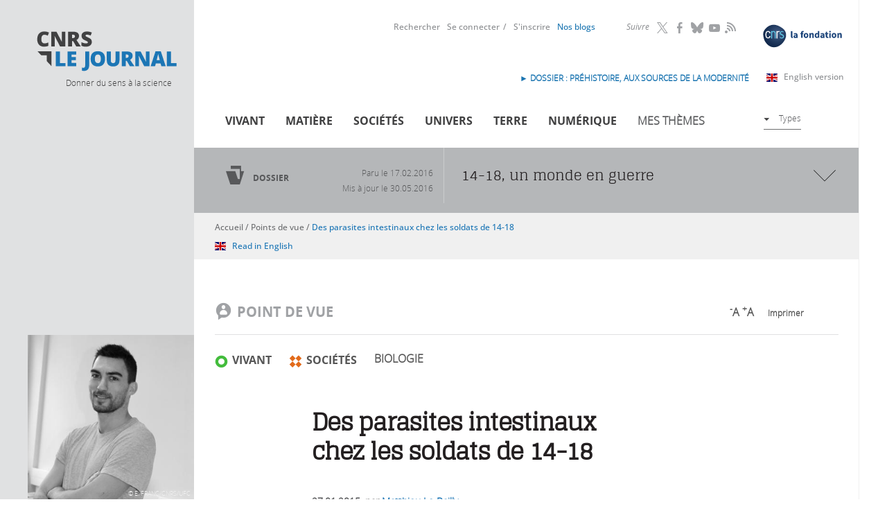

--- FILE ---
content_type: text/html; charset=utf-8
request_url: https://lejournal.cnrs.fr/billets/des-parasites-intestinaux-chez-les-soldats-de-14-18
body_size: 19299
content:
<!DOCTYPE html>
<html lang="fr" dir="ltr">
<head>
  <meta http-equiv="Content-Type" content="text/html; charset=utf-8" />
<link rel="alternate" type="application/rss+xml" title="Commentaires pour &quot;Des parasites intestinaux chez les soldats de 14-18&quot;" href="https://lejournal.cnrs.fr/crss/node/662" />
<script src="https://hcaptcha.com/1/api.js?hl=fr" async="async" defer="defer"></script>
<meta name="description" content="La mise en évidence de parasites intestinaux chez des soldats de la Première Guerre mondiale apporte une preuve supplémentaire du quotidien effroyable de ces hommes. Une découverte rendue possible grâce à une nouvelle discipline, la paléoparasitologie, que nous fait découvrir Matthieu Le Bailly, chercheur au laboratoire Chrono-environnement." />
<meta name="generator" content="Drupal 7 (http://drupal.org)" />
<link rel="canonical" href="https://lejournal.cnrs.fr/billets/des-parasites-intestinaux-chez-les-soldats-de-14-18" />
<link rel="shortlink" href="https://lejournal.cnrs.fr/node/662" />
<meta property="og:site_name" content="CNRS Le journal" />
<meta property="og:type" content="website" />
<meta property="og:title" content="Des parasites intestinaux chez les soldats de 14-18" />
<meta property="og:url" content="https://lejournal.cnrs.fr/billets/des-parasites-intestinaux-chez-les-soldats-de-14-18" />
<meta property="og:description" content="La mise en évidence de parasites intestinaux chez des soldats de la Première Guerre mondiale apporte une preuve supplémentaire du quotidien effroyable de ces hommes. Une découverte rendue possible grâce à une nouvelle discipline, la paléoparasitologie, que nous fait découvrir Matthieu Le Bailly, chercheur au laboratoire Chrono-environnement." />
<meta property="og:image" content="https://lejournal.cnrs.fr/sites/default/files/styles/visuel_principal/public/assets/images/akg446234_72dpi.jpg" />
<meta name="twitter:card" content="summary_large_image" />
<meta name="twitter:creator" content="@CNRS" />
<meta name="twitter:url" content="https://lejournal.cnrs.fr/billets/des-parasites-intestinaux-chez-les-soldats-de-14-18" />
<meta name="twitter:title" content="Des parasites intestinaux chez les soldats de 14-18" />
<meta name="twitter:description" content="La mise en évidence de parasites intestinaux chez des soldats de la Première Guerre mondiale apporte une preuve supplémentaire du quotidien effroyable de ces hommes. Une découverte rendue possible" />
<meta name="twitter:image" content="https://lejournal.cnrs.fr/sites/default/files/styles/visuel_principal/public/assets/images/akg446234_72dpi.jpg" />
  <meta name="viewport" content="width=device-width, initial-scale=1, maximum-scale=2, user-scalable=yes" />
  <meta name="robots" content="max-snippet:-1, max-image-preview:large, max-video-preview:-1">  
  <link rel="apple-touch-icon" sizes="57x57" href="/sites/all/themes/cnrs/images/favicons/apple-touch-icon-57x57.png">
  <link rel="apple-touch-icon" sizes="114x114" href="/sites/all/themes/cnrs/images/favicons/apple-touch-icon-114x114.png">
  <link rel="apple-touch-icon" sizes="72x72" href="/sites/all/themes/cnrs/images/favicons/apple-touch-icon-72x72.png">
  <link rel="apple-touch-icon" sizes="144x144" href="/sites/all/themes/cnrs/images/favicons/apple-touch-icon-144x144.png">
  <link rel="apple-touch-icon" sizes="60x60" href="/sites/all/themes/cnrs/images/favicons/apple-touch-icon-60x60.png">
  <link rel="apple-touch-icon" sizes="120x120" href="/sites/all/themes/cnrs/images/favicons/apple-touch-icon-120x120.png">
  <link rel="apple-touch-icon" sizes="76x76" href="/sites/all/themes/cnrs/images/favicons/apple-touch-icon-76x76.png">
  <link rel="apple-touch-icon" sizes="152x152" href="/sites/all/themes/cnrs/images/favicons/apple-touch-icon-152x152.png">
  <link rel="apple-touch-icon" sizes="180x180" href="/sites/all/themes/cnrs/images/favicons/apple-touch-icon-180x180.png">
  <meta name="apple-mobile-web-app-title" content="CNRS le journal">
  <link rel="shortcut icon" href="/sites/all/themes/cnrs/images/favicons/favicon.ico">
  <link rel="icon" type="image/png" href="/sites/all/themes/cnrs/images/favicons/favicon-192x192.png" sizes="192x192">
  <link rel="icon" type="image/png" href="/sites/all/themes/cnrs/images/favicons/favicon-160x160.png" sizes="160x160">
  <link rel="icon" type="image/png" href="/sites/all/themes/cnrs/images/favicons/favicon-96x96.png" sizes="96x96">
  <link rel="icon" type="image/png" href="/sites/all/themes/cnrs/images/favicons/favicon-16x16.png" sizes="16x16">
  <link rel="icon" type="image/png" href="/sites/all/themes/cnrs/images/favicons/favicon-32x32.png" sizes="32x32">
  <meta name="msapplication-TileColor" content="#2d89ef">
  <meta name="msapplication-TileImage" content="/sites/all/themes/cnrs/images/favicons/mstile-144x144.png">
  <meta name="msapplication-config" content="/sites/all/themes/cnrs/images/favicons/browserconfig.xml">
  <meta name="application-name" content="CNRS le journal">

  <title>Des parasites intestinaux chez les soldats de 14-18 | CNRS Le journal</title>
  <link type="text/css" rel="stylesheet" href="https://lejournal.cnrs.fr/sites/default/files/css/css_xE-rWrJf-fncB6ztZfd2huxqgxu4WO-qwma6Xer30m4.css" media="all" />
<link type="text/css" rel="stylesheet" href="https://lejournal.cnrs.fr/sites/default/files/css/css_WzahEfDzVLU-DxM_tJ-WI-LHSwQc3YjtaJIq_dmL5kE.css" media="all" />
<link type="text/css" rel="stylesheet" href="https://lejournal.cnrs.fr/sites/default/files/css/css_kTP6trUZ_0cTfVGSs4cnCO_EGWUZF5b44gvmrNbdUG4.css" media="all" />
<link type="text/css" rel="stylesheet" href="https://lejournal.cnrs.fr/sites/default/files/css/css_pmZ9FKdZDPbB_FqIiNWgw0I7fubTlVgq0XQDAVdL-tU.css" media="all" />
<link type="text/css" rel="stylesheet" href="https://lejournal.cnrs.fr/sites/default/files/css/css_mj0QfGGmcpKUOjbaCntkMzr36vugCQQTEX3E5wDfetk.css" media="print" />
  <script type="text/javascript" src="https://lejournal.cnrs.fr/sites/all/libraries/respondjs/respond.min.js?t338pt"></script>
<script type="text/javascript" src="https://lejournal.cnrs.fr/sites/default/files/js/js_Pt6OpwTd6jcHLRIjrE-eSPLWMxWDkcyYrPTIrXDSON0.js"></script>
<script type="text/javascript" src="https://lejournal.cnrs.fr/sites/default/files/js/js_H7q2xORKmR9AN8Qx5spKEIBp7R_wG2apAswJoCUZY7I.js"></script>
<script type="text/javascript" src="https://lejournal.cnrs.fr/sites/default/files/js/js_FKMKq0v9SvH0m1LSYRczPbwJ8CVwsYpUI4FgKfL8vc4.js"></script>
<script type="text/javascript" src="https://lejournal.cnrs.fr/sites/default/files/js/js_YE4vEksf7gIvkrbP4j4WHfj8sWcLMfXBkE5OqOq6qvU.js"></script>
<script type="text/javascript">
<!--//--><![CDATA[//><!--
var text_resize_scope = "resize-chapo-contenu";
          var text_resize_minimum = "12";
          var text_resize_maximum = "25";
          var text_resize_line_height_allow = 1;
          var text_resize_line_height_min = "16";
          var text_resize_line_height_max = "36";
//--><!]]>
</script>
<script type="text/javascript" src="https://lejournal.cnrs.fr/sites/default/files/js/js_eLKfkl5ldM_yY408jREZ6hT7DCPLESTBffFH6ZV7dgo.js"></script>
<script type="text/javascript" src="https://lejournal.cnrs.fr/sites/default/files/js/js_KwWUbw16ND24Td_RyULLycbP_XmjLGOx9FrGhPznZ_Y.js"></script>
<script type="text/javascript">
<!--//--><![CDATA[//><!--
jQuery.extend(Drupal.settings, {"basePath":"\/","pathPrefix":"","setHasJsCookie":0,"ajaxPageState":{"theme":"cnrs","theme_token":"8QsAJuw_kANf_2Lie4axIpUKgzhTIFClMGmTOu0W-90","js":{"sites\/all\/libraries\/respondjs\/respond.min.js":1,"sites\/all\/modules\/contrib\/jquery_update\/replace\/jquery\/1.12\/jquery.min.js":1,"misc\/jquery-extend-3.4.0.js":1,"misc\/jquery-html-prefilter-3.5.0-backport.js":1,"misc\/jquery.once.js":1,"misc\/drupal.js":1,"sites\/all\/modules\/contrib\/jquery_update\/js\/jquery_browser.js":1,"sites\/all\/modules\/contrib\/jquery_update\/replace\/ui\/external\/jquery.cookie.js":1,"sites\/all\/modules\/contrib\/entityreference\/js\/entityreference.js":1,"sites\/all\/modules\/contrib\/ideal_comments\/theme\/ideal_comments.js":1,"sites\/all\/modules\/contrib\/om_maximenu\/js\/om_maximenu.js":1,"public:\/\/languages\/fr_BVWVogI5xYxQCF6wOnk9IzySK3CxeEQnaNPLexcUHyQ.js":1,"sites\/all\/modules\/patched\/lightbox2\/js\/lightbox.js":1,"sites\/all\/modules\/contrib\/compact_forms\/compact_forms.js":1,"sites\/all\/modules\/contrib\/captcha\/captcha.js":1,"0":1,"sites\/all\/modules\/contrib\/text_resize\/text_resize.js":1,"sites\/all\/modules\/contrib\/extlink\/js\/extlink.js":1,"sites\/all\/themes\/cnrs\/js\/modernizr.js":1,"sites\/all\/themes\/cnrs\/js\/jquery.mousewheel.js":1,"sites\/all\/themes\/cnrs\/js\/jquery.jscrollpane.min.js":1,"sites\/all\/themes\/cnrs\/js\/jquery.responsiveiframe.js":1,"sites\/all\/themes\/cnrs\/js\/jquery.toc.js":1,"sites\/all\/themes\/cnrs\/js\/imagesloaded.pkgd.min.js":1,"sites\/all\/themes\/cnrs\/js\/magnific.js":1,"sites\/all\/themes\/cnrs\/js\/jquery.expander.js":1,"sites\/all\/themes\/cnrs\/js\/cnrsGallery.js":1,"sites\/all\/themes\/cnrs\/js\/filip.js":1,"sites\/all\/themes\/cnrs\/js\/script.js":1},"css":{"modules\/system\/system.base.css":1,"modules\/system\/system.menus.css":1,"modules\/system\/system.messages.css":1,"modules\/system\/system.theme.css":1,"sites\/all\/modules\/contrib\/simplenews\/simplenews.css":1,"modules\/comment\/comment.css":1,"modules\/field\/theme\/field.css":1,"sites\/all\/modules\/contrib\/footnotes\/footnotes.css":1,"sites\/all\/modules\/contrib\/ideal_comments\/theme\/ideal_comments.css":1,"sites\/all\/modules\/contrib\/logintoboggan\/logintoboggan.css":1,"modules\/node\/node.css":1,"sites\/all\/modules\/contrib\/om_maximenu\/css\/om_maximenu.css":1,"sites\/all\/modules\/contrib\/search_krumo\/search_krumo.css":1,"modules\/user\/user.css":1,"sites\/all\/modules\/contrib\/video_filter\/video_filter.css":1,"sites\/all\/modules\/contrib\/asset\/css\/assets.css":1,"sites\/all\/modules\/contrib\/extlink\/css\/extlink.css":1,"sites\/all\/modules\/contrib\/views\/css\/views.css":1,"sites\/all\/modules\/contrib\/ckeditor\/css\/ckeditor.css":1,"sites\/all\/themes\/cnrs\/css\/tabs.css":1,"sites\/all\/modules\/contrib\/ctools\/css\/ctools.css":1,"sites\/all\/modules\/patched\/lightbox2\/css\/lightbox.css":1,"sites\/all\/modules\/contrib\/print\/print_ui\/css\/print_ui.theme.css":1,"sites\/all\/modules\/contrib\/compact_forms\/compact_forms.css":1,"sites\/all\/modules\/custom\/propalview\/propalview_debug.css":1,"sites\/all\/modules\/contrib\/om_maximenu\/skin\/no_style\/no_style.css":1,"sites\/all\/modules\/contrib\/text_resize\/text_resize.css":1,"sites\/all\/modules\/contrib\/date\/date_api\/date.css":1,"sites\/all\/themes\/cnrs\/css\/custom\/font-face.css":1,"sites\/all\/themes\/cnrs\/css\/default.css":1,"sites\/all\/themes\/cnrs\/css\/layout.css":1,"sites\/all\/themes\/cnrs\/css\/normalize.css":1,"sites\/all\/themes\/cnrs\/css\/custom\/cnrs.css":1,"sites\/all\/themes\/cnrs\/css\/custom\/paul.css":1,"sites\/all\/themes\/cnrs\/css\/custom\/filip.css":1,"sites\/all\/themes\/cnrs\/jplayer\/jplayer.css":1,"sites\/all\/themes\/cnrs\/css\/custom\/mobile.css":1,"sites\/all\/themes\/cnrs\/css\/custom\/mobile2.css":1,"sites\/all\/themes\/cnrs\/css\/custom\/tablette.css":1,"sites\/all\/themes\/cnrs\/css\/custom\/tablette2.css":1,"sites\/all\/themes\/cnrs\/css\/custom\/blog.css":1,"sites\/all\/themes\/cnrs\/css\/custom\/evols.css":1,"sites\/all\/themes\/cnrs\/css\/print.css":1}},"lightbox2":{"rtl":"0","file_path":"\/(\\w\\w\/)public:\/","default_image":"\/sites\/all\/modules\/patched\/lightbox2\/images\/brokenimage.jpg","border_size":10,"font_color":"000","box_color":"fff","top_position":"","overlay_opacity":"0.8","overlay_color":"000","disable_close_click":1,"resize_sequence":0,"resize_speed":400,"fade_in_speed":400,"slide_down_speed":600,"use_alt_layout":0,"disable_resize":0,"disable_zoom":1,"force_show_nav":0,"show_caption":1,"loop_items":0,"node_link_text":"Voir les d\u00e9tails de l\u0026#039;image","node_link_target":0,"image_count":"Image !current sur !total","video_count":"Vid\u00e9o !current sur !total","page_count":"Page !current sur !total","lite_press_x_close":"Appuyez sur \u003Ca href=\u0022#\u0022 onclick=\u0022hideLightbox(); return FALSE;\u0022\u003E\u003Ckbd\u003Ex\u003C\/kbd\u003E\u003C\/a\u003E pour fermer","download_link_text":"","enable_login":false,"enable_contact":false,"keys_close":"c x 27","keys_previous":"p 37","keys_next":"n 39","keys_zoom":"z","keys_play_pause":"32","display_image_size":"original","image_node_sizes":"()","trigger_lightbox_classes":"","trigger_lightbox_group_classes":"","trigger_slideshow_classes":"","trigger_lightframe_classes":"","trigger_lightframe_group_classes":"","custom_class_handler":0,"custom_trigger_classes":"","disable_for_gallery_lists":true,"disable_for_acidfree_gallery_lists":true,"enable_acidfree_videos":true,"slideshow_interval":5000,"slideshow_automatic_start":true,"slideshow_automatic_exit":true,"show_play_pause":true,"pause_on_next_click":false,"pause_on_previous_click":true,"loop_slides":false,"iframe_width":600,"iframe_height":400,"iframe_border":1,"enable_video":0,"useragent":"Mozilla\/5.0 (Macintosh; Intel Mac OS X 10_15_7) AppleWebKit\/537.36 (KHTML, like Gecko) Chrome\/131.0.0.0 Safari\/537.36; ClaudeBot\/1.0; +claudebot@anthropic.com)"},"video_filter":{"url":{"ckeditor":"\/video_filter\/dashboard\/ckeditor"},"instructions_url":"\/video_filter\/instructions","modulepath":"sites\/all\/modules\/contrib\/video_filter"},"better_exposed_filters":{"views":{"dossier_bandeau":{"displays":{"block":{"filters":[]}}},"archives":{"displays":{"block_2":{"filters":[]}}},"lire_voir":{"displays":{"block":{"filters":[]}}},"contenu_associe":{"displays":{"block_3":{"filters":[]}}},"billet_sidebar":{"displays":{"block":{"filters":[]},"block_1":{"filters":[]},"block_3":{"filters":[]},"block_2":{"filters":[]}}}}},"compactForms":{"forms":["user-login-form"],"stars":0},"extlink":{"extTarget":"_blank","extClass":"ext","extLabel":"(link is external)","extImgClass":0,"extIconPlacement":"append","extSubdomains":1,"extExclude":"","extInclude":"","extCssExclude":".hybridauth-widget","extCssExplicit":"","extAlert":0,"extAlertText":"This link will take you to an external web site.","mailtoClass":"mailto","mailtoLabel":"(link sends e-mail)","extUseFontAwesome":false}});
//--><!]]>
</script>
  <!--[if IE 8]>
  <style type="text/css" media="all">
  @import url("https://lejournal.cnrs.fr/sites/all/themes/cnrs/css/ie8.css?n16wet");
  </style>
  <![endif]-->
  <!--[if gte IE 9]>
    <style type="text/css">
      .gradient {
         filter: none;
      }
    </style>
  <![endif]-->

  <!-- Matomo -->
  <script type="text/javascript">
    var _paq = window._paq = window._paq || [];
    _paq.push(['trackPageView']);
    _paq.push(['enableLinkTracking']);

    (function() {
      var u="https://stats.lejournal.cnrs.fr/";
      _paq.push(['setTrackerUrl', u+'matomo.php']);
      _paq.push(['setSiteId', '1']);

      // Add this code below within the Matomo JavaScript tracker code
      // Important: the tracker url includes the /matomo.php
      var secondaryTrackerUrl = 'https://www.statistiques.cnrs.fr//matomo.php';
      var secondaryWebsiteId = 34;
      // Also send all of the tracking data to this other Matomo server, in website ID 34 (CNRS statistiques).
      _paq.push(['addTracker', secondaryTrackerUrl, secondaryWebsiteId]);
      // That's it!
      
      var d=document, g=d.createElement('script'), s=d.getElementsByTagName('script')[0];
      g.type='text/javascript'; g.async=true; g.src=u+'matomo.js'; s.parentNode.insertBefore(g,s);
    })();
  </script>
  <!-- End Matomo Code -->


</head>
<body class="html not-front not-logged-in one-sidebar sidebar-first page-node page-node- page-node-662 node-type-billet role-anonymous-user with-subnav section-billets"  >
  <div id="skip">
    <a href="#tabs-zone">Accéder à la navigation</a>
  </div>
  <!--<div class="popin-csa-wrapper">
    <div class="popin-csa">
      <button type="button" aria-label="Close popup" onclick="closePopUp()" aria-haspopup="true" aria-expanded="false">
        <span aria-hidden="true">
          <svg width="22" height="22" viewBox="0 0 22 22" fill="none" xmlns="http://www.w3.org/2000/svg">
            <circle cx="11" cy="11" r="10.5" fill="white" stroke="black"/>
            <path fill-rule="evenodd" clip-rule="evenodd" d="M9.94571 10.9999L6 14.9457L7.05425 16L11 12.0542L14.9457 16L16 14.9457L12.0543 10.9999L15.9999 7.05426L14.9456 6L11 9.94563L7.05437 6L6.00012 7.05426L9.94571 10.9999Z" fill="black"/>
          </svg>
        </span>
      </button>
      <div class="logo-wrapper">
        <img src="" alt="" title=""/>
        <img src="" alt="" title=""/>
      </div>
      <div class="text-wrapper">
        <p class="title">Grande enquête « CNRS Le Journal »</p>
        <p class="text">Votre avis nous intéresse.<br><br>Le CNRS a mandaté l’institut CSA pour réaliser une enquête de satisfaction auprès de ses lecteurs.<br><br>Répondre à cette enquête ne vous prendra que quelques minutes.<br><br>Un grand merci pour votre participation !</p>
      </div>
      <div class="btn-wrapper"><a href="https://enq.csa-survey.eu/survey/selfserve/2218/240337" target="blank"><b>Cliquez ici</b> pour répondre à notre enquête</a></div>
    </div>
    <div class="popin-csa-mobile">
      <a class="trigger-parent">
        <svg width="41" height="42" viewBox="0 0 41 42" fill="none" xmlns="http://www.w3.org/2000/svg">
          <path d="M40 21C40 32.0686 31.247 41 20.5 41C9.75303 41 1 32.0686 1 21C1 9.93145 9.75303 1 20.5 1C31.247 1 40 9.93145 40 21Z" stroke="black" stroke-width="2"/>
          <path d="M11 21.0002C11 20.6558 11.28 20.3762 11.625 20.3762L27.8479 20.3762L21.4369 14.0812C21.3757 14.0244 21.3265 13.9559 21.2923 13.8798C21.258 13.8037 21.2394 13.7215 21.2375 13.6381C21.2356 13.5547 21.2505 13.4718 21.2813 13.3942C21.3121 13.3166 21.3581 13.246 21.4167 13.1865C21.4753 13.127 21.5452 13.0799 21.6224 13.0478C21.6995 13.0158 21.7823 12.9995 21.8659 13C21.9494 13.0005 22.032 13.0177 22.1088 13.0506C22.1856 13.0835 22.255 13.1314 22.3129 13.1916L29.8069 20.5495L29.8204 20.5624C29.8853 20.6281 29.9348 20.7074 29.9653 20.7945C29.9957 20.8816 30.0063 20.9744 29.9964 21.0661C29.9807 21.2163 29.9109 21.3556 29.7999 21.458L22.3129 28.8084C22.255 28.8686 22.1856 28.9165 22.1088 28.9494C22.032 28.9823 21.9494 28.9995 21.8659 29C21.7823 29.0005 21.6995 28.9842 21.6224 28.9522C21.5452 28.9201 21.4753 28.873 21.4167 28.8135C21.3581 28.754 21.3121 28.6834 21.2813 28.6058C21.2505 28.5282 21.2356 28.4453 21.2375 28.3619C21.2394 28.2785 21.258 28.1963 21.2923 28.1202C21.3265 28.0441 21.3757 27.9756 21.4369 27.9188L27.8479 21.6238H11.625C11.28 21.6238 11 21.3452 11 21.0002Z" fill="black"/>
        </svg>
        Grande enquête « CNRS Le Journal »</a>
    </div>
  </div>-->
    
  <div id="page" class="page with-navigation">
  <div id="header-wrapper">    

    <!-- /header-mobile -->
      
    <div id="header-mobile" class="clearfix">
      <div id="logo-mobile" class="left">
        <a href="/" title="Accueil" rel="home">Accueil</a>
      </div>
      <div id="flag-mobile" class="left">
        <a class="en-link" title="Read in English" href="https://news.cnrs.fr/node/1158"><img src="/sites/all/themes/cnrs/images/gb.svg"></a>      </div>
      
      <div id="link-menu-mobile" class="right">
        <a class="link-menu-mobile"><span class="line"></span><span class="line"></span><span class="line"></span></a>
      </div> 
    </div> 
  
    <!-- /toggle -->
    <div class="toggle">
            
                <div id="mobile-not-logged" class="clearfix">
            <div  class="left">
              <a href="/user/login" class="mobile-favoris">Se connecter</a>            </div>
            <div class="right">
              <a href="/user/register" class="mobile-favoris">S&#039;inscrire</a>            </div>
          </div>
            
      
      
      
      <!-- /menu-mobile-wrapper -->
      <div id="recherche-mobile">
        <form id="mobile-hf-form" class="inline-block"  action="/recherche" method="get" accept-charset="UTF-8">
          <input class="input" type="text" placeholder="Rechercher" id="mobile-search-keywords" name="keywords" value="">
          <button class="submit icon-loop" type="submit" value="Submit"></button>
        </form>
      </div>
      <div id="menu-mobile-wrapper">
        <div class="menu-mobile-theme">
          <div class="menu-mobile-title">Thèmes</div> 
          <div class="menu-block-wrapper menu-block-11 menu-name-menu-menu-thematique parent-mlid-0 menu-level-1">
  <ul class="menu"><li class="first leaf menu-mlid-717 vivant mid-717"><a href="/vivant" title="">Vivant</a></li>
<li class="leaf menu-mlid-1200 mati-re mid-1200"><a href="/matiere" title="">Matière</a></li>
<li class="leaf menu-mlid-1204 num-rique mid-1204"><a href="/numerique" title="">Numérique</a></li>
<li class="leaf menu-mlid-1201 soci-t-s mid-1201"><a href="/societes" title="">Sociétés</a></li>
<li class="leaf menu-mlid-1203 terre mid-1203"><a href="/terre" title="">Terre</a></li>
<li class="last leaf menu-mlid-1202 univers mid-1202"><a href="/univers" title="">Univers</a></li>
</ul></div>
        </div> 
        <div class="menu-mobile-format">
          <div class="menu-mobile-title">Formats</div> 
          <div class="menu-block-wrapper menu-block-2 menu-name-menu-menu-types parent-mlid-0 menu-level-1">
  <ul class="menu"><li class="first leaf menu-mlid-829 articles mid-829"><a href="/articles" class="icon menuIcon-article">Articles</a></li>
<li class="leaf menu-mlid-831 audios mid-831"><a href="/audios" class="icon menuIcon-audio">Audios</a></li>
<li class="leaf menu-mlid-834 diaporamas mid-834"><a href="/diaporamas" class="icon menuIcon-diaporama">Diaporamas</a></li>
<li class="leaf menu-mlid-836 dossiers mid-836"><a href="/dossiers" class="icon menuIcon-dossier">Dossiers</a></li>
<li class="leaf menu-mlid-833 infographies mid-833"><a href="/infographies" class="icon menuIcon-infographie">Infographies</a></li>
<li class="leaf menu-mlid-835 points-de-vue mid-835"><a href="/billets" class="icon menuIcon-billet">Points de vue</a></li>
<li class="last leaf menu-mlid-832 vid-os mid-832"><a href="/videos" class="icon menuIcon-video">Vidéos</a></li>
</ul></div>
        </div> 
      </div> 
          </div>  
    <div class="gauche-header">
      <div id="logo">
        <a href="/" title="Accueil" rel="home">
          <img src="/sites/all/themes/cnrs/images/logo.svg" alt="CNRS Le Journal" title="CNRS Le Journal"/>
        </a>
      </div>
      <div id="site-slogan">Donner du sens à la science</div>
    </div>
    <div id="header" class="clearfix">
      <div class="droite-header">
        <div id="header-top">
            <div id="header-top-region">
                        </div>
        </div>
        
        <div id="menu-primaires">
            <div class="region region-header-middle">
    <div id="block-block-7" class="block block-block block-odd first clearfix">
  <div class="block-inner">

            

    <div class="content" >
      <p><a class="fondation-link" href="https://fondation-cnrs.org/" target="_blank" title="Faites un don pour la recherche !"><img src="/sites/all/themes/cnrs/images/logofondation.svg" /></a></p>
    </div>

  </div>
</div> <!-- /block-inner /block --><div id="block-menu_block-9" class="block block-menu-block block-even clearfix">
  <div class="block-inner">

              <h3 class="block-title">Suivre</h3>
        

    <div class="content" >
      <div class="menu-block-wrapper menu-block-9 menu-name-menu-header-nous-suivre parent-mlid-0 menu-level-1">
  <ul class="menu"><li class="first leaf menu-mlid-1004 twitter mid-1004"><a href="https://twitter.com/CNRS" title="">Twitter</a></li>
<li class="leaf menu-mlid-1005 facebook mid-1005"><a href="https://www.facebook.com/cnrs.fr" title="">Facebook</a></li>
<li class="leaf menu-mlid-1006 bluesky mid-1006"><a href="https://bsky.app/profile/cnrs.fr">Bluesky</a></li>
<li class="leaf menu-mlid-1008 youtube mid-1008"><a href="https://www.youtube.com/@CNRS">YouTube</a></li>
<li class="last leaf menu-mlid-2747 rss mid-2747"><a href="/rss">RSS</a></li>
</ul></div>
    </div>

  </div>
</div> <!-- /block-inner /block --><div id="block-menu_block-8" class="block block-menu-block block-odd last clearfix">
  <div class="block-inner">

            

    <div class="content" >
      <div class="menu-block-wrapper menu-block-8 menu-name-menu-menu-header parent-mlid-0 menu-level-1">
  <ul class="menu"><li class="first leaf menu-mlid-1002 rechercher mid-1002"><a href="/recherche" title="">Rechercher</a></li>
<li class="leaf menu-mlid-1001 se-connecter mid-1001"><a href="/user/login?destination=node/662" title="">Se connecter</a></li>
<li class="leaf menu-mlid-1000 s-inscrire mid-1000"><a href="/user/register?destination=node/662" title="">S&#039;inscrire</a></li>
<li class="leaf menu-mlid-1589 mon-compte mid-1589"><a href="/user">Mon compte</a></li>
<li class="last leaf menu-mlid-2999 id-nos-blogs mid-2999"><a href="/nos-blogs"> Nos blogs</a></li>
</ul></div>
    </div>

  </div>
</div> <!-- /block-inner /block -->  </div>
          <div class="english-version">
            <a class="english-link" href="https://news.cnrs.fr" target="_blank">English version<span class="ext"></span></a>
            <!-- <a class="covid-link" href="https://lejournal.cnrs.fr/dossiers/covid-19-anatomie-dune-epidemie">Dossier spécial Covid-19</a> -->
            <div id="block-block-8" class="block block-block block-odd first clearfix">
  <div class="block-inner">

            

    <div class="content" >
      <p><a href="https://lejournal.cnrs.fr/dossiers/prehistoire-aux-sources-de-la-modernite">► DOSSIER : Préhistoire, aux sources de la modernité</a></p>
    </div>

  </div>
</div> <!-- /block-inner /block -->          </div>
        </div>

        <div id="tabs-zone" class="clearfix">
          <div id="tabs-actions">
              <div class="region region-header-bottom">
    <div id="block-om_maximenu-om-maximenu-1" class="block block-om-maximenu block-odd first last clearfix">
  <div class="block-inner">

            

    <div class="content" >
       

  <div id="om-maximenu-om-menu-principal" class="om-maximenu om-maximenu-no-style om-maximenu-block om-maximenu-row om-maximenu-block-down code-om-u1-834724759">     
            

<div id="om-menu-om-menu-principal-ul-wrapper" class="om-menu-ul-wrapper">
  <ul id="om-menu-om-menu-principal" class="om-menu">
                  

   
  <li id="om-leaf-om-u1-834724759-1" class="om-leaf first leaf-vivant">   
    <a  class="om-link icon menuicon-vivant link-vivant" href="/vivant">Vivant</a>      
 

      
  </li>
  
    
  

  
          
                  

   
  <li id="om-leaf-om-u1-834724759-2" class="om-leaf leaf-mati-re">   
    <a  class="om-link icon menuicon-matiere link-mati-re" href="/matiere">Matière</a>      
 

      
  </li>
  
    
  

  
          
                  

   
  <li id="om-leaf-om-u1-834724759-3" class="om-leaf leaf-soci-t-s">   
    <a  class="om-link icon menuicon-societes link-soci-t-s" href="/societes">Sociétés</a>      
 

      
  </li>
  
    
  

  
          
                  

   
  <li id="om-leaf-om-u1-834724759-4" class="om-leaf leaf-univers">   
    <a  class="om-link icon menuicon-univers link-univers" href="/univers">Univers</a>      
 

      
  </li>
  
    
  

  
          
                  

   
  <li id="om-leaf-om-u1-834724759-5" class="om-leaf leaf-terre">   
    <a  class="om-link icon menuicon-terre link-terre" href="/terre">Terre</a>      
 

      
  </li>
  
    
  

  
          
                  

   
  <li id="om-leaf-om-u1-834724759-6" class="om-leaf leaf-num-rique">   
    <a  class="om-link icon menuicon-numerique link-num-rique" href="/numerique">Numérique</a>      
 

      
  </li>
  
    
  

  
          
                  

   
  <li id="om-leaf-om-u1-834724759-8" class="om-leaf leaf-mes-th-mes">   
    <a href="javascript:void(0)" class="om-link  link-mes-th-mes" >Mes thèmes</a>      
  <div class="om-maximenu-content om-maximenu-content-nofade closed">
    <div class="om-maximenu-top">
      <div class="om-maximenu-top-left"></div>
      <div class="om-maximenu-top-right"></div>
    </div><!-- /.om-maximenu-top --> 
    <div class="om-maximenu-middle">
      <div class="om-maximenu-middle-left">
        <div class="om-maximenu-middle-right">
           

<div class="block block-block block-block-id-1 first">           
      <div class="content"><h4>Personnalisez votre navigation</h4>
<p>Sélectionnez vos mots clefs ou thématiques favorites et créez votre rubrique personnalisée</p>
</div>
  </div><!-- /.block -->





 

<div class="block block-menu_block block-menu_block-id-10">           
      <div class="content"><div class="menu-block-wrapper menu-block-10 menu-name-menu-om-menu-themes parent-mlid-0 menu-level-1">
  <ul class="menu"><li class="first leaf menu-mlid-1042 cr-er-un-compte mid-1042"><a href="/user/register?destination=node/662">Créer un compte</a></li>
<li class="last leaf menu-mlid-1041 se-connecter mid-1041"><a href="/user/login?destination=node/662">Se connecter</a></li>
</ul></div>
</div>
  </div><!-- /.block -->





 

<div class="block block-erbac_propal block-erbac_propal-id-user_fav last">           
      <div class="content"></div>
  </div><!-- /.block -->





          <div class="om-clearfix"></div>
        </div><!-- /.om-maximenu-middle-right --> 
      </div><!-- /.om-maximenu-middle-left --> 
    </div><!-- /.om-maximenu-middle --> 
    <div class="om-maximenu-bottom">
      <div class="om-maximenu-bottom-left"></div>
      <div class="om-maximenu-bottom-right"></div>
    </div><!-- /.om-maximenu-bottom -->  
    <div class="om-maximenu-arrow"></div>
    <div class="om-maximenu-open">
      <input type="checkbox" value="" />
      Stay    </div><!-- /.om-maximenu-open -->  
  </div><!-- /.om-maximenu-content -->  
 

      
  </li>
  
    
  

  
          
                  

   
  <li id="om-leaf-om-u1-834724759-7" class="om-leaf last leaf-types">   
    <a href="javascript:void(0)" class="om-link types link-types" >Types</a>      
  <div class="om-maximenu-content om-maximenu-content-nofade closed">
    <div class="om-maximenu-top">
      <div class="om-maximenu-top-left"></div>
      <div class="om-maximenu-top-right"></div>
    </div><!-- /.om-maximenu-top --> 
    <div class="om-maximenu-middle">
      <div class="om-maximenu-middle-left">
        <div class="om-maximenu-middle-right">
           

<div class="block block-menu_block block-menu_block-id-2 first last">           
      <div class="content"><div class="menu-block-wrapper menu-block-2 menu-name-menu-menu-types parent-mlid-0 menu-level-1">
  <ul class="menu"><li class="first leaf menu-mlid-829 articles mid-829"><a href="/articles" class="icon menuIcon-article">Articles</a></li>
<li class="leaf menu-mlid-831 audios mid-831"><a href="/audios" class="icon menuIcon-audio">Audios</a></li>
<li class="leaf menu-mlid-834 diaporamas mid-834"><a href="/diaporamas" class="icon menuIcon-diaporama">Diaporamas</a></li>
<li class="leaf menu-mlid-836 dossiers mid-836"><a href="/dossiers" class="icon menuIcon-dossier">Dossiers</a></li>
<li class="leaf menu-mlid-833 infographies mid-833"><a href="/infographies" class="icon menuIcon-infographie">Infographies</a></li>
<li class="leaf menu-mlid-835 points-de-vue mid-835"><a href="/billets" class="icon menuIcon-billet">Points de vue</a></li>
<li class="last leaf menu-mlid-832 vid-os mid-832"><a href="/videos" class="icon menuIcon-video">Vidéos</a></li>
</ul></div>
</div>
  </div><!-- /.block -->





          <div class="om-clearfix"></div>
        </div><!-- /.om-maximenu-middle-right --> 
      </div><!-- /.om-maximenu-middle-left --> 
    </div><!-- /.om-maximenu-middle --> 
    <div class="om-maximenu-bottom">
      <div class="om-maximenu-bottom-left"></div>
      <div class="om-maximenu-bottom-right"></div>
    </div><!-- /.om-maximenu-bottom -->  
    <div class="om-maximenu-arrow"></div>
    <div class="om-maximenu-open">
      <input type="checkbox" value="" />
      Stay    </div><!-- /.om-maximenu-open -->  
  </div><!-- /.om-maximenu-content -->  
 

      
  </li>
  
    
  

  
          
      </ul><!-- /.om-menu -->    
</div><!-- /.om-menu-ul-wrapper -->   



      </div><!-- /#om-maximenu-[menu name] -->   


    </div>

  </div>
</div> <!-- /block-inner /block -->  </div>
          </div>
        </div>
      </div>
    </div>
  </div>
  <div id="header-fixe">
    
    <div class="wrapper clearfix">
      <div class="left">
        <a id="hf-logo" href="/" title="Accueil" rel="home">
         <img src="/sites/all/themes/cnrs/images/logo.svg" alt="CNRS Le Journal" title="CNRS Le Journal"/>
        </a>
        <a id="hf-haut-page" href="#" title="Haut de page"><i class="icon-arrowtop"></i>Haut de page</a>
        <a class="en-link" title="Read in English" href="https://news.cnrs.fr/node/1158"><img src="/sites/all/themes/cnrs/images/gb.svg">Read in English</a>        <a id="hf-nos-blogs" href="/nos-blogs" title="Nos blogs">Nos blogs</a>
      </div>
      <div class="right">
        <form id="hf-form" class="inline-block"  action="/recherche" method="get" accept-charset="UTF-8">
          <input class="input" type="text" placeholder="Rechercher" id="search-keywords" name="keywords" value="">
          <button class="submit icon-loop" type="submit" value="Submit"></button>
        </form>
        
                <div id="hf-partage" class="inline-block">
          <a href="#" class="hf-title">Partager l'article</a>
          <div class="hf-content">
            <a href="https://twitter.com/intent/tweet?url=https%3A//lejournal.cnrs.fr/billets/des-parasites-intestinaux-chez-les-soldats-de-14-18%2F&text=Des parasites intestinaux chez les soldats de 14-18" title="Partager sur X" target="_blank"><i class="icon icon-twitter"></i></a>
            <a href="http://www.facebook.com/sharer/sharer.php?s=100&amp;p%5Burl%5D=https%3A//lejournal.cnrs.fr/billets/des-parasites-intestinaux-chez-les-soldats-de-14-18&amp;p%5Btitle%5D=Des%20parasites%20intestinaux%20chez%20les%20soldats%20de%2014-18&amp;p%5Bimages%5D%5B0%5D=https%3A//lejournal.cnrs.fr/sites/default/files/styles/lightbox-hd/public/assets/images/akg446234_72dpi.jpg%3Fitok%3DuPYk3WpR&amp;p%5Bsummary%5D=La%20mise%20en%20%C3%A9vidence%20de%20parasites%20intestinaux%20chez%20des%20soldats%20de%20la%20Premi%C3%A8re%20Guerre%20mondiale%20apporte%20une%20preuve%20suppl%C3%A9mentaire%20du%20quotidien%20effroyable%20de%20ces%20hommes.%20Une%20d%C3%A9couverte%20rendue%20possible%20gr%C3%A2ce%20%C3%A0%20une%20nouvelle%20discipline%2C%20la%20pal%C3%A9oparasitologie%2C%20que%20nous%20fait%20d%C3%A9couvrir%20Matthieu%20Le%20Bailly%2C%20chercheur%20au%20laboratoire%20Chrono-environnement." title="Partager sur Facebook" target="_blank"><i class="icon icon-facebook"></i></a>
            <a href="https://bsky.app/intent/compose?text=Des parasites intestinaux chez les soldats de 14-18%0Ahttps%3A//lejournal.cnrs.fr/billets/des-parasites-intestinaux-chez-les-soldats-de-14-18" title="Partager sur Bluesky" target="_blank"><i class="icon icon-bluesky"></i></a>
          </div>
        </div>
      </div>
    </div>  </div>

  <div id="content-wrapper">
    <div id="content-top-wrapper">
      <div id="content-top">
        <div class="niveau-0">
          <div class="wrapper clearfix">
            <div class="left">
              <h6 class="element-invisible">Vous êtes ici</h6><div class="breadcrumb"><a href="/">Accueil</a> / <a href="/billets">Points de vue</a> / <a href="/billets/des-parasites-intestinaux-chez-les-soldats-de-14-18" class="active">Des parasites intestinaux chez les soldats de 14-18</a></div>            </div>
          </div>
        </div>
                <h1 class="title">Des parasites intestinaux chez les soldats de 14-18</h1>
          
              </div>
    </div>

    
    <div id="content">
      
      
                  
              <div class="tabs"></div>
      
            
      <div id="content-area">
          <div class="region region-content">
    <div id="block-views-dossier_bandeau-block" class="block block-views block-odd first clearfix">
  <div class="block-inner">

            

    <div class="content" >
      <div class="view view-dossier-bandeau view-id-dossier_bandeau view-display-id-block view-dom-id-809140a4d18b7dbecd9dc1932d54caea">
            <div class="view-header">
      <div class="left format-wrapper">
<div class="format-dossier">Dossier</div>
</div>
<div class="left date-wrapper">
<div class="dossier-paru">Paru le <span class="date-display-single">17.02.2016</span></div>
<div class="dossier-maj">Mis à jour le <span class="date-display-single">30.05.2016</span></div>
</div>
<div class="left title-wrapper">
<div class="dossier-titre">14-18, un monde en guerre</div>
</div>
    </div>
  
  
  
      <div class="view-content">
            <div class="bandeau-dossier-header views-row">
      <a href="/dossiers/14-18-un-monde-en-guerre" class="icon">Voir le dossier</a>    </div>
    <div class="views-row views-row-1 views-row-odd views-row-first">
      
  <div class="views-field views-field-type video">        <span class="field-content">Vidéo</span>  </div>  
  <div class="views-field views-field-field-visuel-principal">        <div class="field-content"><a href="/videos/cent-ans-apres-la-bataille-de-verdun-revisitee"><div  class="asset-wrapper asset aid-2316 asset-image">

<div class="content">
  
  <img src="https://lejournal.cnrs.fr/sites/default/files/styles/vignettes-billet-conseil_dossier-bandeau/public/assets/images/capture_decran_2016-02-16_a_18.41.37.png?itok=Aztaz6vS" width="212" height="140" alt="combat dans les tranchées" title=" ©Bundesarchiv" /></div>
</div>
</a></div>  </div>  
  <div class="views-field views-field-title">        <span class="field-content"><a href="/videos/cent-ans-apres-la-bataille-de-verdun-revisitee">Cent ans après, la bataille de Verdun revisitée</a></span>  </div>  </div>
    <div class="views-row views-row-2 views-row-even">
      
  <div class="views-field views-field-type billet">        <span class="field-content">Point de vue</span>  </div>  
  <div class="views-field views-field-field-visuel-principal">        <div class="field-content"><a href="/billets/premiere-guerre-mondiale-ces-asiatiques-venus-au-front"><div  class="asset-wrapper asset aid-4386 asset-image">

<div class="content">
  
  <img src="https://lejournal.cnrs.fr/sites/default/files/styles/vignettes-billet-conseil_dossier-bandeau/public/assets/images/spa_5_pg_137_siam.jpg?itok=bMn49TKm" width="212" height="140" alt="" title=" ©ECPAD" /></div>
</div>
</a></div>  </div>  
  <div class="views-field views-field-title">        <span class="field-content"><a href="/billets/premiere-guerre-mondiale-ces-asiatiques-venus-au-front">Première Guerre mondiale : ces Asiatiques venus au front</a></span>  </div>  </div>
    <div class="views-row views-row-3 views-row-odd">
      
  <div class="views-field views-field-type article">        <span class="field-content">Article</span>  </div>  
  <div class="views-field views-field-field-visuel-principal">        <div class="field-content"><a href="/articles/lheritage-de-14-18-partie-1"><div  class="asset-wrapper asset aid-344 asset-image">

<div class="content">
  
  <img src="https://lejournal.cnrs.fr/sites/default/files/styles/vignettes-billet-conseil_dossier-bandeau/public/assets/images/72108-17_rv_72dpi_0.jpg?itok=VptkhTNa" width="212" height="140" alt="Impression de titres à l’Imprimerie nationale" title=" ©PISTON/EXCELSIOR-L&#039;EQUIPE/ROGER-VIOLLET" /></div>
</div>
</a></div>  </div>  
  <div class="views-field views-field-title">        <span class="field-content"><a href="/articles/lheritage-de-14-18-partie-1">L’héritage de 14-18 (partie 1)</a></span>  </div>  </div>
    <div class="views-row views-row-4 views-row-even">
      
  <div class="views-field views-field-type billet">        <span class="field-content">Point de vue</span>  </div>  
  <div class="views-field views-field-field-visuel-principal">        <div class="field-content"><a href="/billets/les-scientifiques-entre-tranchees-et-paillasses"><div  class="asset-wrapper asset aid-340 asset-image">

<div class="content">
  
  <img src="https://lejournal.cnrs.fr/sites/default/files/styles/vignettes-billet-conseil_dossier-bandeau/public/assets/images/06434bcolh_72dpi.jpg?itok=_m3Nh_g4" width="212" height="140" alt="Masques à gaz avec bouteille collective, Première Guerre mondiale" title=" ©Fonds historique - colorisée par Armand COLIN/CNRS PHOTOTHEQUE" /></div>
</div>
</a></div>  </div>  
  <div class="views-field views-field-title">        <span class="field-content"><a href="/billets/les-scientifiques-entre-tranchees-et-paillasses">Les scientifiques, entre tranchées et paillasses</a></span>  </div>  </div>
    <div class="views-row views-row-5 views-row-odd">
      
  <div class="views-field views-field-type billet">        <span class="field-content">Point de vue</span>  </div>  
  <div class="views-field views-field-field-visuel-principal">        <div class="field-content"><a href="/billets/la-grande-guerre-des-animaux"><div  class="asset-wrapper asset aid-375 asset-image">

<div class="content">
  
  <img src="https://lejournal.cnrs.fr/sites/default/files/styles/vignettes-billet-conseil_dossier-bandeau/public/assets/images/bnf_cadavre_cheval_72dpi.jpg?itok=ehzNcLL5" width="212" height="140" alt="Chevaux et cavaliers autrichiens évitant un cadavre équin en 1914." title=" ©Cliché BNF" /></div>
</div>
</a></div>  </div>  
  <div class="views-field views-field-title">        <span class="field-content"><a href="/billets/la-grande-guerre-des-animaux">La Grande Guerre des animaux</a></span>  </div>  </div>
    <div class="views-row views-row-6 views-row-even">
      
  <div class="views-field views-field-type video">        <span class="field-content">Vidéo</span>  </div>  
  <div class="views-field views-field-field-visuel-principal">        <div class="field-content"><a href="/videos/14-18-tant-de-morts-a-honorer"><div  class="asset-wrapper asset aid-545 asset-image">

<div class="content">
  
  <img src="https://lejournal.cnrs.fr/sites/default/files/styles/vignettes-billet-conseil_dossier-bandeau/public/assets/images/photo_femme_poing.jpg?itok=hsoSGf8Q" width="212" height="140" alt="" title=" ©CNRS Images" /></div>
</div>
</a></div>  </div>  
  <div class="views-field views-field-title">        <span class="field-content"><a href="/videos/14-18-tant-de-morts-a-honorer">14-18: tant de morts à honorer </a></span>  </div>  </div>
    <div class="views-row views-row-7 views-row-odd">
      
  <div class="views-field views-field-type article">        <span class="field-content">Article</span>  </div>  
  <div class="views-field views-field-field-visuel-principal">        <div class="field-content"><a href="/articles/lheritage-de-14-18-partie-2"><div  class="asset-wrapper asset aid-347 asset-image">

<div class="content">
  
  <img src="https://lejournal.cnrs.fr/sites/default/files/styles/vignettes-billet-conseil_dossier-bandeau/public/assets/images/akg_1674341_72dpi.jpg?itok=Djkovf4-" width="212" height="140" alt="Usine d&#039;armement, Lyon, 1915." title=" ©AKG-IMAGES" /></div>
</div>
</a></div>  </div>  
  <div class="views-field views-field-title">        <span class="field-content"><a href="/articles/lheritage-de-14-18-partie-2">L’héritage de 14-18 (partie 2)</a></span>  </div>  </div>
    <div class="views-row views-row-8 views-row-even">
      
  <div class="views-field views-field-type article">        <span class="field-content">Article</span>  </div>  
  <div class="views-field views-field-field-visuel-principal">        <div class="field-content"><a href="/articles/nouveaux-regards-sur-lorigine-du-conflit"><div  class="asset-wrapper asset aid-351 asset-image">

<div class="content">
  
  <img src="https://lejournal.cnrs.fr/sites/default/files/styles/vignettes-billet-conseil_dossier-bandeau/public/assets/images/631-15_72dpi_1200px.jpg?itok=Zwskoc5U" width="212" height="140" alt="L&#039;archiduc François-Ferdinand et son épouse avant l&#039;attentat de Sarajevo." title=" ©ROGER-VIOLLET" /></div>
</div>
</a></div>  </div>  
  <div class="views-field views-field-title">        <span class="field-content"><a href="/articles/nouveaux-regards-sur-lorigine-du-conflit">Nouveaux regards sur l&#039;origine du conflit</a></span>  </div>  </div>
    <div class="views-row views-row-9 views-row-odd">
      
  <div class="views-field views-field-type video">        <span class="field-content">Vidéo</span>  </div>  
  <div class="views-field views-field-field-visuel-principal">        <div class="field-content"><a href="/videos/quatorze-destins-dans-la-grande-guerre"><div  class="asset-wrapper asset aid-569 asset-image">

<div class="content">
  
  <img src="https://lejournal.cnrs.fr/sites/default/files/styles/vignettes-billet-conseil_dossier-bandeau/public/assets/images/14armesmots_titre.jpg?itok=fm1ESwJr" width="212" height="140" alt="&quot;14, des armes et des mots&quot;, une saga documentaire diffusée sur ARTE à partir du 29 avril 2014" title=" ©ARTE France, Looks Film, Les Films d’Ici" /></div>
</div>
</a></div>  </div>  
  <div class="views-field views-field-title">        <span class="field-content"><a href="/videos/quatorze-destins-dans-la-grande-guerre">Quatorze destins dans la Grande Guerre</a></span>  </div>  </div>
    <div class="views-row views-row-10 views-row-even">
      
  <div class="views-field views-field-type billet">        <span class="field-content">Point de vue</span>  </div>  
  <div class="views-field views-field-field-visuel-principal">        <div class="field-content"><a href="/billets/rene-gateaux-jeune-savant-fauche-par-la-guerre"><div  class="asset-wrapper asset aid-517 asset-image">

<div class="content">
  
  <img src="https://lejournal.cnrs.fr/sites/default/files/styles/vignettes-billet-conseil_dossier-bandeau/public/assets/images/ens1907_recadree_72_dpi_contour.jpg?itok=uir0m12_" width="212" height="140" alt="René Gateaux  au cours de l&#039;année 1907, à l&#039;ENS" title=" ©ENS" /></div>
</div>
</a></div>  </div>  
  <div class="views-field views-field-title">        <span class="field-content"><a href="/billets/rene-gateaux-jeune-savant-fauche-par-la-guerre">René Gateaux, jeune savant fauché par la guerre</a></span>  </div>  </div>
    <div class="views-row views-row-11 views-row-odd">
      
  <div class="views-field views-field-type infographie">        <span class="field-content">Infographie</span>  </div>  
  <div class="views-field views-field-field-visuel-principal">        <div class="field-content"><a href="/infographies/guerre-14-18-une-population-transformee"><div  class="asset-wrapper asset aid-364 asset-image">

<div class="content">
  
  <img src="https://lejournal.cnrs.fr/sites/default/files/styles/vignettes-billet-conseil_dossier-bandeau/public/assets/images/data1418_2.jpg?itok=lR3obBVQ" width="212" height="140" alt="" title=" ©WeDoData pour CNRS Le journal" /></div>
</div>
</a></div>  </div>  
  <div class="views-field views-field-title">        <span class="field-content"><a href="/infographies/guerre-14-18-une-population-transformee">Guerre 14-18 : une population transformée</a></span>  </div>  </div>
    <div class="views-row views-row-12 views-row-even">
      
  <div class="views-field views-field-type video">        <span class="field-content">Vidéo</span>  </div>  
  <div class="views-field views-field-field-visuel-principal">        <div class="field-content"><a href="/videos/avant-la-guerre-le-cheval-perd-du-terrain"><div  class="asset-wrapper asset aid-326 asset-image">

<div class="content">
  
  <img src="https://lejournal.cnrs.fr/sites/default/files/styles/vignettes-billet-conseil_dossier-bandeau/public/assets/images/cheval_03.jpg?itok=IUv0zhaZ" width="212" height="140" alt="Visuel extrait du webdoc &quot;1914, dernières nouvelles&quot;" title=" ©ARTE, Les films d&#039;ici 2" /></div>
</div>
</a></div>  </div>  
  <div class="views-field views-field-title">        <span class="field-content"><a href="/videos/avant-la-guerre-le-cheval-perd-du-terrain">Avant la guerre, le cheval perd du terrain</a></span>  </div>  </div>
    <div class="views-row views-row-13 views-row-odd">
      
  <div class="views-field views-field-type video">        <span class="field-content">Vidéo</span>  </div>  
  <div class="views-field views-field-field-visuel-principal">        <div class="field-content"><a href="/videos/guerre-1914-1918-y-va"><div  class="asset-wrapper asset aid-807 asset-image">

<div class="content">
  
  <img src="https://lejournal.cnrs.fr/sites/default/files/styles/vignettes-billet-conseil_dossier-bandeau/public/assets/images/onyva.jpg?itok=1kIuIdd7" width="212" height="140" alt="Visuel extrait de l&#039;épisode &quot;On y va&quot; de la série &quot;1914, Dernières nouvelles&quot;" title=" ©ARTE, Les films d&#039;ici 2" /></div>
</div>
</a></div>  </div>  
  <div class="views-field views-field-title">        <span class="field-content"><a href="/videos/guerre-1914-1918-y-va">Guerre 1914-1918: On y va</a></span>  </div>  </div>
    <div class="views-row views-row-14 views-row-even views-row-last">
      
  <div class="views-field views-field-type article">        <span class="field-content">Article</span>  </div>  
  <div class="views-field views-field-field-visuel-principal">        <div class="field-content"><a href="/articles/lheritage-de-jaures"><div  class="asset-wrapper asset aid-799 asset-image">

<div class="content">
  
  <img src="https://lejournal.cnrs.fr/sites/default/files/styles/vignettes-billet-conseil_dossier-bandeau/public/assets/images/198-10_72dpi.jpg?itok=NyqVjojz" width="212" height="140" alt="Discours de Jean Jaurès lors de la manifestation contre la loi de 3 ans." title=" ©M.-L. BRANGER/ROGER-VIOLLET" /></div>
</div>
</a></div>  </div>  
  <div class="views-field views-field-title">        <span class="field-content"><a href="/articles/lheritage-de-jaures">L’héritage de Jaurès</a></span>  </div>  </div>
    </div>
  
  
  
  
  
  
</div>    </div>

  </div>
</div> <!-- /block-inner /block --><div id="block-system-main" class="block block-system block-even last clearfix">
  <div class="block-inner">

            

    <div class="content" >
      <article id="node-662" class="node node-billet node-odd">

   
  <div class="content">
  
      <!-- BREADCRUMB + FLAGS + COMMENT COUNT -->
    <div class="niveau-0">
      <div class="wrapper clearfix">
        <div class="left">
          <h6 class="element-invisible">Vous êtes ici</h6><div class="breadcrumb"><a href="/">Accueil</a> / <a href="/billets">Points de vue</a> / <a href="/billets/des-parasites-intestinaux-chez-les-soldats-de-14-18" class="active">Des parasites intestinaux chez les soldats de 14-18</a></div><div class="en-link-wrapper"><a class="en-link" title="Read in English" href="https://news.cnrs.fr/node/1158"><img src="/sites/all/themes/cnrs/images/gb.svg">Read in English</a></div>        </div>
        <div class="right">
                              <!-- <div class="nombre-commentaires">
            <a href="#ancre-comment"><i class="icon icon-cloud"></i>
                        </a>
          </div> -->
        </div>
      </div>
    </div>
    
      <!-- TYPE + ZOOM + IMPRESSION -->
    <div class="niveau-1">
      <div class="wrapper clearfix">
        <div class="left">
          <div class="format">Point de vue</div>
        </div>
        <div class="right">
          <div class="zoom"><a href="javascript:;" class="changer" id="text_resize_decrease"><sup>-</sup>A</a> <a href="javascript:;" class="changer" id="text_resize_increase"><sup>+</sup>A</a><div id="text_resize_clear"></div></div>
          <div class="print-link"><ul class="links inline"><li class="print_html first last"><a href="/print/662" title="Afficher une version imprimable de cette page." class="print-page" rel="nofollow">Imprimer</a></li>
</ul></div>
        </div>
      </div>
      <!-- THEMATIQUES -->    
      <div class="thematiques">
  <div class="thematiques-taxonomy vivant"><a href="/vivant">Vivant</a></div>  <div class="thematiques-taxonomy societes"><a href="/societes">Sociétés</a></div></div>
      <div class="discipline">
  <div class="discipline-taxonomy biologie"><a href="/biologie">Biologie</a></div></div>
    </div>
    
    <div class="niveau-2">    
      <div class="wrapper clearfix">      
        <div class="right">  
        
          <!-- TITRE -->
          <div class="billet-wrapper">  
            <h1 class="node-title">Des parasites intestinaux chez les soldats de 14-18</h1>

            <!-- DATE + AUTEUR -->      
      <div class="date-auteur">
      <span  class="date-display-single">27.01.2015</span>, par 
  <div class="textformatter-list"><a href="/auteurs/nodefieldauteurprenom-nodefieldauteurnom-0" class="node node-663 entityreference">Matthieu Le Bailly</a></div>      </div>
            
            <!-- CHAPO + CONTENU PRINCIPAL -->  
            <div class="billet-chapo resize-chapo-contenu">
              
  La mise en évidence de parasites intestinaux chez des soldats de la Première Guerre mondiale apporte une preuve supplémentaire du quotidien effroyable de ces hommes. Une découverte rendue possible grâce à une nouvelle discipline, la paléoparasitologie, que nous fait découvrir Matthieu Le Bailly, chercheur au laboratoire Chrono-environnement.            </div>
            <div class="billet-contenu resize-chapo-contenu">
              
  <p>L’homme est affecté de parasites intestinaux depuis des milliers d’années. Ce que l’on sait moins, c’est que ces parasites laissent des traces dans le corps humain bien après qu’ils se sont dégradés. Leurs œufs se conservent en effet très bien grâce à une coque constituée notamment de chitine, une substance très résistante qui compose également la carapace des insectes. L’analyse de ces œufs permet d’en savoir plus sur l’état de santé d’hommes décédés depuis des dizaines, voire des centaines d’années, et a permis l’émergence d’une nouvelle science : la paléoparasitologie.</p>
<p>Deux sites alsaciens de la Grande Guerre, le Schwobenfeld et le Kilianstollen, ont récemment fait l’objet d’analyses.<a class="see-footnote" id="footnoteref1_gbb53w1" title="Le Bailly M., Landolt M., Mauchamp L., Dufour B. 2014. Intestinal parasites in First World War German soldiers from &quot;Kilianstollen&quot;, Carspach, France. PlosOne" href="#footnote1_gbb53w1">1</a> Quatre types de parasites intestinaux y ont été retrouvés, ce qui confirme les conditions de vie éprouvantes des soldats de 14-18. Le Schwobenfeld est un ancien complexe militaire qui servait à protéger la ville de Strasbourg, alors sous occupation allemande. Au sein de ce complexe, un abri servait de latrines, dans lesquelles une quinzaine d’échantillons ont été prélevés en vue d’une étude paléoparasitologique. Le Kilianstollen est un ancien système de galeries construit durant l’hiver 1915-1916 par l’armée allemande, à l’ouest de la ville d’Altkirch. À la suite du bombardement de la zone le 18 mars 1918 par l’armée française, la partie sud du complexe s’est effondrée et vingt et un soldats allemands ont été ensevelis. Trois de ces hommes retrouvés lors de fouilles archéologiques menées en 2011 ont fait l’objet d’une étude de paléoparasitologie, à partir d’échantillons prélevés au niveau des cavités abdominales.<br />
 <div  class="asset-wrapper asset aid-1294 asset-image">

<div class="content asset-image-full">
  <div class="image">
    
  <img src="https://lejournal.cnrs.fr/sites/default/files/styles/asset_image_full/public/assets/images/photo_2_recadree.jpg?itok=Ahi8DFzN" width="664" height="459" alt="Squelette d&#039;un soldat retrouvé dans le Kilianstollen." title=" ©M. LANDOLT/PAIR" />    
<div class="wrapper-legende">
  <div class="image-legende">
          Le soldat 1012 a été retrouvé dans le Kilianstollen, un ancien système de galeries construit en Alsace durant l’hiver 1915-1916 par l’armée allemande. Il souffrait de parasites intestinaux.      <a href='#image-aid-1294' class='popup-link'><i class='icon-fullsize'></i></a>      </div>
</div>
  </div>     
  <div id="image-aid-1294" class="white-popup mfp-hide wrapper-legende-lightbox">
    <header>
      <span class="logo"><img src="https://lejournal.cnrs.fr/sites/all/themes/cnrs/images/logo-gris.svg" alt="CNRS Le Journal" title="CNRS Le Journal" /></span>
      <button class="close mfp-close icon-close"></button>
    </header>
    <div class="image-content">
      <img src="https://lejournal.cnrs.fr/sites/default/files/styles/lightbox-hd/public/assets/images/photo_2_recadree.jpg?itok=nt9r9Co3" alt="Squelette d&#039;un soldat retrouvé dans le Kilianstollen." title=" ©M. LANDOLT/PAIR" />    </div>
    <div class="image-caption">
      
<div class="wrapper-legende">
  <div class="image-legende">
          Le soldat 1012 a été retrouvé dans le Kilianstollen, un ancien système de galeries construit en Alsace durant l’hiver 1915-1916 par l’armée allemande. Il souffrait de parasites intestinaux.      <a href='#image-aid-1294' class='popup-link'><i class='icon-fullsize'></i></a>      </div>
</div>

<div class="wrapper-copyright">
  <div class="image-copyright">
          M. LANDOLT/PAIR      </div>
</div>
    </div>
  </div>
</div>
<div class="copyright-share-wrapper clearfix">
  <div class="left">
    
<div class="wrapper-copyright">
  <div class="image-copyright">
          M. LANDOLT/PAIR      </div>
</div>
  </div>
  <div class="share-asset-main-wrapper clearfix right">
   <a class="share-asset-link right"><i class="icon icon-pager"></i>Partager</a>
    <div class="share-asset-wrapper right clearfix">
        <div class="left">Partager</div>
        <div class="right clearfix">
          <a href="https://twitter.com/intent/tweet?url=https%3A//lejournal.cnrs.fr/billets/des-parasites-intestinaux-chez-les-soldats-de-14-18%2F&text=Des parasites intestinaux chez les soldats de 14-18" title="Partager sur X" target="_blank"><i class="icon icon-twitter"></i></a>
          <a href="http://www.facebook.com/sharer/sharer.php?s=100&amp;p%5Burl%5D=https%3A//lejournal.cnrs.fr/billets/des-parasites-intestinaux-chez-les-soldats-de-14-18&amp;p%5Btitle%5D=Des%20parasites%20intestinaux%20chez%20les%20soldats%20de%2014-18&amp;p%5Bimages%5D%5B0%5D=https%3A//lejournal.cnrs.fr/sites/default/files/styles/lightbox-hd/public/assets/images/photo_2_recadree.jpg%3Fitok%3Dnt9r9Co3&amp;p%5Bsummary%5D=La%20mise%20en%20%C3%A9vidence%20de%20parasites%20intestinaux%20chez%20des%20soldats%20de%20la%20Premi%C3%A8re%20Guerre%20mondiale%20apporte%20une%20preuve%20suppl%C3%A9mentaire%20du%20quotidien%20effroyable%20de%20ces%20hommes.%20Une%20d%C3%A9couverte%20rendue%20possible%20gr%C3%A2ce%20%C3%A0%20une%20nouvelle%20discipline%2C%20la%20pal%C3%A9oparasitologie%2C%20que%20nous%20fait%20d%C3%A9couvrir%20Matthieu%20Le%20Bailly%2C%20chercheur%20au%20laboratoire%20Chrono-environnement." title="Partager sur Facebook" target="_blank"><i class="icon icon-facebook"></i></a>
          <a href="https://bsky.app/intent/compose?text=Des parasites intestinaux chez les soldats de 14-18%0Ahttps%3A//lejournal.cnrs.fr/billets/des-parasites-intestinaux-chez-les-soldats-de-14-18" title="Partager sur Bluesky" target="_blank"><i class="icon icon-bluesky"></i></a>
                      <a href="https://lejournal.cnrs.fr/printmail/662" title="Partager par courriel"><i class="icon icon-mail"></i></a>
                  </div>
    </div>
  </div>
</div>





</div></p>
<h2>Ténia, ascaris et trichocéphale, les compagnons invisibles</h2>
<p>Sur chacun des sites, trois parasites ont pu être identifiés : le ténia, l’ascaris et le trichocéphale. Les ténias sont des vers plats dont la longueur varie entre 2 et 6 mètres, parfois plus. Ces parasites s’installent à la suite de la consommation de viande crue, fumée ou mal cuite de bœuf ou de porc dans laquelle les formes larvaires du parasite se sont installées. Les larves, une fois ingérées par l’homme, vont se fixer à la paroi intestinale et évoluer en adultes. L’ascaris et le trichocéphale sont des vers ronds qui vivent aux aussi fixés à la paroi intestinale. Les vers adultes d’ascaris mesurent entre 15 et 50 centimètres de long, ceux du trichocéphale, entre 3 et 5 centimètres. Lorsqu’ils se reproduisent, les femelles pondent des œufs expulsés par les voies naturelles avec les selles. L’ingestion accidentelle des œufs, qui souillent les aliments, l’eau de boisson ou les sols, conduit à l’installation du parasite. La présence de ces parasites souligne donc une mauvaise hygiène corporelle et une pollution fécale de l’environnement, voire des aliments. Les symptômes liés à la présence de ces parasites sont généralement peu importants. Cependant, dans certains cas, des douleurs abdominales, nausées, vomissements, diarrhées ou constipations peuvent apparaître, pouvant même aller jusqu’à des occlusions intestinales.<div  class="asset-wrapper asset aid-1295 asset-image">

<div class="content asset-image-full">
  <div class="image">
    
  <img src="https://lejournal.cnrs.fr/sites/default/files/styles/asset_image_full/public/assets/images/figure20_recadree.jpg?itok=dKKvSnZl" width="664" height="421" alt="Site archéologique alsacien, le Kilianstollen" title=" ©M. LANDOLT/PAIR" />    
<div class="wrapper-legende">
  <div class="image-legende">
          Le Kilianstollen à Carspach au moment des fouilles.      <a href='#image-aid-1295' class='popup-link'><i class='icon-fullsize'></i></a>      </div>
</div>
  </div>     
  <div id="image-aid-1295" class="white-popup mfp-hide wrapper-legende-lightbox">
    <header>
      <span class="logo"><img src="https://lejournal.cnrs.fr/sites/all/themes/cnrs/images/logo-gris.svg" alt="CNRS Le Journal" title="CNRS Le Journal" /></span>
      <button class="close mfp-close icon-close"></button>
    </header>
    <div class="image-content">
      <img src="https://lejournal.cnrs.fr/sites/default/files/styles/lightbox-hd/public/assets/images/figure20_recadree.jpg?itok=mjHaz2ne" alt="Site archéologique alsacien, le Kilianstollen" title=" ©M. LANDOLT/PAIR" />    </div>
    <div class="image-caption">
      
<div class="wrapper-legende">
  <div class="image-legende">
          Le Kilianstollen à Carspach au moment des fouilles.      <a href='#image-aid-1295' class='popup-link'><i class='icon-fullsize'></i></a>      </div>
</div>

<div class="wrapper-copyright">
  <div class="image-copyright">
          M. LANDOLT/PAIR      </div>
</div>
    </div>
  </div>
</div>
<div class="copyright-share-wrapper clearfix">
  <div class="left">
    
<div class="wrapper-copyright">
  <div class="image-copyright">
          M. LANDOLT/PAIR      </div>
</div>
  </div>
  <div class="share-asset-main-wrapper clearfix right">
   <a class="share-asset-link right"><i class="icon icon-pager"></i>Partager</a>
    <div class="share-asset-wrapper right clearfix">
        <div class="left">Partager</div>
        <div class="right clearfix">
          <a href="https://twitter.com/intent/tweet?url=https%3A//lejournal.cnrs.fr/billets/des-parasites-intestinaux-chez-les-soldats-de-14-18%2F&text=Des parasites intestinaux chez les soldats de 14-18" title="Partager sur X" target="_blank"><i class="icon icon-twitter"></i></a>
          <a href="http://www.facebook.com/sharer/sharer.php?s=100&amp;p%5Burl%5D=https%3A//lejournal.cnrs.fr/billets/des-parasites-intestinaux-chez-les-soldats-de-14-18&amp;p%5Btitle%5D=Des%20parasites%20intestinaux%20chez%20les%20soldats%20de%2014-18&amp;p%5Bimages%5D%5B0%5D=https%3A//lejournal.cnrs.fr/sites/default/files/styles/lightbox-hd/public/assets/images/figure20_recadree.jpg%3Fitok%3DmjHaz2ne&amp;p%5Bsummary%5D=La%20mise%20en%20%C3%A9vidence%20de%20parasites%20intestinaux%20chez%20des%20soldats%20de%20la%20Premi%C3%A8re%20Guerre%20mondiale%20apporte%20une%20preuve%20suppl%C3%A9mentaire%20du%20quotidien%20effroyable%20de%20ces%20hommes.%20Une%20d%C3%A9couverte%20rendue%20possible%20gr%C3%A2ce%20%C3%A0%20une%20nouvelle%20discipline%2C%20la%20pal%C3%A9oparasitologie%2C%20que%20nous%20fait%20d%C3%A9couvrir%20Matthieu%20Le%20Bailly%2C%20chercheur%20au%20laboratoire%20Chrono-environnement." title="Partager sur Facebook" target="_blank"><i class="icon icon-facebook"></i></a>
          <a href="https://bsky.app/intent/compose?text=Des parasites intestinaux chez les soldats de 14-18%0Ahttps%3A//lejournal.cnrs.fr/billets/des-parasites-intestinaux-chez-les-soldats-de-14-18" title="Partager sur Bluesky" target="_blank"><i class="icon icon-bluesky"></i></a>
                      <a href="https://lejournal.cnrs.fr/printmail/662" title="Partager par courriel"><i class="icon icon-mail"></i></a>
                  </div>
    </div>
  </div>
</div>





</div></p>
<div class="wrapper-citation clearfix">
<div class="citation left">L’ingestion accidentelle des œufs, qui souillent les aliments, l’eau de boisson ou les sols, conduit à l’installation du parasite.</div>
<div class="texte-colle right">
<p>Dans deux des trois échantillons du Kilianstollen, les œufs d’un quatrième parasite, appelé capillaria, ont également été mis en évidence. Les capillaria sont de petits vers ronds dont les adultes mesurent entre 1 et 4 centimètres. Les œufs retrouvés à Kilianstollen ne sont néanmoins pas ceux d’espèces connues chez l’homme, mais sont proches d’espèces de capillaria présentes chez les rongeurs, le rat en particulier. La découverte de ces œufs chez des soldats semble indiquer l’ingestion accidentelle de matières fécales de rongeurs avec la nourriture ou l’eau de boisson. Un scénario plus que plausible dans la mesure où l’omniprésence des rats dans les tranchées ou les galeries durant la Grande Guerre est connue, et largement retranscrite dans les lettres écrites par les soldats ou dans les journaux des tranchées. </p>
</div>
</div>
<h2>Une cohabitation millénaire</h2>
<p>Les résultats de ces études inédites fournissent la preuve biologique qu’en plus des autres vermines dont souffraient les soldats comme les poux, les puces ou les rats, certains combattants de la Grande Guerre étaient porteurs de verminoses intestinales. Avec l’absence d’hygiène, la proximité, les conditions d’accès à l’eau, la présence d’animaux comme le rat et la méconnaissance des maladies parasitaires à cette époque, l’ensemble des conditions environnementales et sociales étaient réunies pour que ces parasites s’installent et se développent chez l’homme.<div  class="asset-wrapper asset aid-1293 asset-image">

<div class="content asset-image-full">
  <div class="image">
    
  <img src="https://lejournal.cnrs.fr/sites/default/files/styles/asset_image_full/public/assets/images/photo_5a_recadree.jpg?itok=VJBo80X7" width="664" height="455" alt="Oeuf d&#039;Eucoleus" title=" ©M. LE BAILLY/CNRS/UFC" />    
<div class="wrapper-legende">
  <div class="image-legende">
          Les œufs de capillaria retrouvés chez les soldats du Kilianstollen ne sont pas ceux d’espèces connues chez l’homme, mais sont proches d’espèces de capillaria présentes chez les rongeurs, le rat en particulier.      <a href='#image-aid-1293' class='popup-link'><i class='icon-fullsize'></i></a>      </div>
</div>
  </div>     
  <div id="image-aid-1293" class="white-popup mfp-hide wrapper-legende-lightbox">
    <header>
      <span class="logo"><img src="https://lejournal.cnrs.fr/sites/all/themes/cnrs/images/logo-gris.svg" alt="CNRS Le Journal" title="CNRS Le Journal" /></span>
      <button class="close mfp-close icon-close"></button>
    </header>
    <div class="image-content">
      <img src="https://lejournal.cnrs.fr/sites/default/files/styles/lightbox-hd/public/assets/images/photo_5a_recadree.jpg?itok=uCJIpDsI" alt="Oeuf d&#039;Eucoleus" title=" ©M. LE BAILLY/CNRS/UFC" />    </div>
    <div class="image-caption">
      
<div class="wrapper-legende">
  <div class="image-legende">
          Les œufs de capillaria retrouvés chez les soldats du Kilianstollen ne sont pas ceux d’espèces connues chez l’homme, mais sont proches d’espèces de capillaria présentes chez les rongeurs, le rat en particulier.      <a href='#image-aid-1293' class='popup-link'><i class='icon-fullsize'></i></a>      </div>
</div>

<div class="wrapper-copyright">
  <div class="image-copyright">
          M. LE BAILLY/CNRS/UFC      </div>
</div>
    </div>
  </div>
</div>
<div class="copyright-share-wrapper clearfix">
  <div class="left">
    
<div class="wrapper-copyright">
  <div class="image-copyright">
          M. LE BAILLY/CNRS/UFC      </div>
</div>
  </div>
  <div class="share-asset-main-wrapper clearfix right">
   <a class="share-asset-link right"><i class="icon icon-pager"></i>Partager</a>
    <div class="share-asset-wrapper right clearfix">
        <div class="left">Partager</div>
        <div class="right clearfix">
          <a href="https://twitter.com/intent/tweet?url=https%3A//lejournal.cnrs.fr/billets/des-parasites-intestinaux-chez-les-soldats-de-14-18%2F&text=Des parasites intestinaux chez les soldats de 14-18" title="Partager sur X" target="_blank"><i class="icon icon-twitter"></i></a>
          <a href="http://www.facebook.com/sharer/sharer.php?s=100&amp;p%5Burl%5D=https%3A//lejournal.cnrs.fr/billets/des-parasites-intestinaux-chez-les-soldats-de-14-18&amp;p%5Btitle%5D=Des%20parasites%20intestinaux%20chez%20les%20soldats%20de%2014-18&amp;p%5Bimages%5D%5B0%5D=https%3A//lejournal.cnrs.fr/sites/default/files/styles/lightbox-hd/public/assets/images/photo_5a_recadree.jpg%3Fitok%3DuCJIpDsI&amp;p%5Bsummary%5D=La%20mise%20en%20%C3%A9vidence%20de%20parasites%20intestinaux%20chez%20des%20soldats%20de%20la%20Premi%C3%A8re%20Guerre%20mondiale%20apporte%20une%20preuve%20suppl%C3%A9mentaire%20du%20quotidien%20effroyable%20de%20ces%20hommes.%20Une%20d%C3%A9couverte%20rendue%20possible%20gr%C3%A2ce%20%C3%A0%20une%20nouvelle%20discipline%2C%20la%20pal%C3%A9oparasitologie%2C%20que%20nous%20fait%20d%C3%A9couvrir%20Matthieu%20Le%20Bailly%2C%20chercheur%20au%20laboratoire%20Chrono-environnement." title="Partager sur Facebook" target="_blank"><i class="icon icon-facebook"></i></a>
          <a href="https://bsky.app/intent/compose?text=Des parasites intestinaux chez les soldats de 14-18%0Ahttps%3A//lejournal.cnrs.fr/billets/des-parasites-intestinaux-chez-les-soldats-de-14-18" title="Partager sur Bluesky" target="_blank"><i class="icon icon-bluesky"></i></a>
                      <a href="https://lejournal.cnrs.fr/printmail/662" title="Partager par courriel"><i class="icon icon-mail"></i></a>
                  </div>
    </div>
  </div>
</div>





</div></p>
<div class="wrapper-citation clearfix">
<div class="citation left">Les plus vieilles traces de<br />
trichocéphale ont<br />
été retrouvées chez<br />
Otzi, l’homme des<br />
glaces, et datent<br />
de 5 300 ans.</div>
<div class="texte-colle right">
<p>L’association entre les parasites intestinaux et l’homme remonte en réalité à bien plus loin, comme l’ont montré les travaux de la paléoparasitologie. En Europe de l’Ouest, les chercheurs ont démontré que l’homme était infesté par le trichocéphale et le ténia depuis plusieurs milliers d’années. Pour le premier, les traces les plus anciennes ont été retrouvées chez Otzi, l’homme des glaces, et datent de 5 300 ans. Pour le ténia, des marqueurs ont également été mis en évidence dans des coprolithes humains retrouvés dans des couches archéologiques du site de Chalain dans le Jura, datant de 5 000 ans environ. L’ascaris, quant à lui, ne semble s’installer dans nos régions qu’à la fin du Néolithique. À partir de l’époque gallo-romaine, ascaris et trichocéphale ont vu leur fréquence dans les échantillons archéologiques augmenter de manière radicale, une conséquence probable de l’urbanisation. Ils continueront à être très présents dans les populations humaines jusqu’à la période moderne.</p>
</div>
</div>
<div class="footnotes-wrapper">Notes<br />
<ul class="footnotes">
<li class="footnote" id="footnote1_gbb53w1"><a class="footnote-label" href="#footnoteref1_gbb53w1">1.</a> Le Bailly M., Landolt M., Mauchamp L., Dufour B. 2014. Intestinal parasites in First World War German soldiers from "Kilianstollen", Carspach, France. PlosOne</li>
</ul>
</div>
            </div>
           
          <div class="niveau-gris">

            <div class="wrapper clearfix">
              <div class="motscles">
              <h3>Mots-clés</h3>
              <div class="motscles-container">
              
  <a href="/parasitologie">Parasitologie</a>  <a href="/parasite">Parasite</a>  <a href="/paleoparasitologie">Paléoparasitologie</a>  <a href="/grande-guerre">Grande guerre</a>  <a href="/14-18">14-18</a>  <a href="/schwobenfeld">Schwobenfeld</a>  <a href="/kilianstollen">Kilianstollen</a>  <a href="/intestin">Intestin</a>  <a href="/vers">Vers</a>  <a href="/verminose">Verminose</a>  <a href="/trichocephale">Trichocéphale</a>  <a href="/tenia">Ténia</a>  <a href="/ascaris">Ascaris</a>  <a href="/capillaria">Capillaria</a></div>
              </div>
            </div>

            <div class="share-wrapper-bottom partage">
              <h3>Partager cet article</h3>
              <div class="share-grey-wrapper clearfix">
              <div class="share-grey-facebook"><a href="http://www.facebook.com/sharer/sharer.php?s=100&amp;p%5Burl%5D=https%3A//lejournal.cnrs.fr/billets/des-parasites-intestinaux-chez-les-soldats-de-14-18&amp;p%5Btitle%5D=Des%20parasites%20intestinaux%20chez%20les%20soldats%20de%2014-18&amp;p%5Bimages%5D%5B0%5D=https%3A//lejournal.cnrs.fr/sites/default/files/styles/lightbox-hd/public/assets/images/akg446234_72dpi.jpg%3Fitok%3DuPYk3WpR&amp;p%5Bsummary%5D=La%20mise%20en%20%C3%A9vidence%20de%20parasites%20intestinaux%20chez%20des%20soldats%20de%20la%20Premi%C3%A8re%20Guerre%20mondiale%20apporte%20une%20preuve%20suppl%C3%A9mentaire%20du%20quotidien%20effroyable%20de%20ces%20hommes.%20Une%20d%C3%A9couverte%20rendue%20possible%20gr%C3%A2ce%20%C3%A0%20une%20nouvelle%20discipline%2C%20la%20pal%C3%A9oparasitologie%2C%20que%20nous%20fait%20d%C3%A9couvrir%20Matthieu%20Le%20Bailly%2C%20chercheur%20au%20laboratoire%20Chrono-environnement." title="Partager sur Facebook" target="_blank"><i class="icon icon-facebook"></i></a></div>
              <div class="share-grey-mail"><a href="/printmail/662" title="Partager par courriel"><i class="icon icon-mail"></i></a></div>
              <div class="share-grey-twitter"><a href="https://twitter.com/intent/tweet?url=https%3A//lejournal.cnrs.fr/billets/des-parasites-intestinaux-chez-les-soldats-de-14-18%2F&text=Des parasites intestinaux chez les soldats de 14-18" title="Partager sur X" target="_blank"><i class="icon icon-twitter"></i></a></div>
              <div class="share-grey-bluesky"><a href="https://bsky.app/intent/compose?text=Des parasites intestinaux chez les soldats de 14-18%0Ahttps%3A//lejournal.cnrs.fr/billets/des-parasites-intestinaux-chez-les-soldats-de-14-18" title="Partager sur Bluesky" target="_blank"><i class="icon icon-bluesky"></i></a></div>
              </div>
            </div>

          </div>
          
                       
            
        <!-- PRECEDENT / SUIVANT -->  
      <!--<div class="niveau-prec-suiv">
        <div class="wrapper clearfix">
                </div>
      </div>--> 
            
            
          </div>
          <!-- VUE LES AUTRES BILLETS -->  
          <div class="billet-related">
            <div id="block-views-contenu_associe-block_3" class="block block-views block-odd first clearfix">
  <div class="block-inner">

              <h3 class="block-title">Les autres points de vue</h3>
        

    <div class="content" >
      <div class="view view-contenu-associe view-id-contenu_associe view-display-id-block_3 view-dom-id-7bc5dc70e75bf0c013d9b936d23fa40a">
            <div class="view-header">
      <div class="left">Points de vue</div>
<div class="right"><a href="https://lejournal.cnrs.fr/billets">Voir tous les points de vue</a></div>
    </div>
  
  
  
      <div class="view-content">
        <div class="views-row views-row-1 views-row-odd views-row-first">
      
  <div class="views-field views-field-field-visuel-principal">        <div class="field-content"><a href="/billets/bien-commun-et-biens-communs-vers-une-approche-renouvelee-du-sous-sol"><div  class="asset-wrapper asset aid-10304 asset-image">

<div class="content">
  
  <img src="https://lejournal.cnrs.fr/sites/default/files/styles/vignettes/public/assets/images/hemis_4454860_vp.jpg?itok=E1G7VNiT" width="479" height="250" alt="Vue aérienne de la La carrière de kaolin d’Échassières (Allier, Auvergne) " title=" ©Francis Cormon / Hemis.fr" /></div>
</div>
</a></div>  </div>  
  <div class="views-field views-field-field-thematiques right">        <div class="field-content"><div class="thematiques-taxonomy societes"><a href="/societes">Sociétés</a></div> <div class="thematiques-taxonomy terre"><a href="/terre">Terre</a></div></div>  </div>  
  <div class="views-field views-field-title">        <span class="field-content"><a href="/billets/bien-commun-et-biens-communs-vers-une-approche-renouvelee-du-sous-sol">Bien commun et biens communs : vers une approche renouvelée du sous-sol</a></span>  </div>  
  <div class="views-field views-field-field-date-parution">        <div class="field-content"><span  class="date-display-single">20.10.2025</span></div>  </div>  </div>
  <div class="views-row views-row-2 views-row-even">
      
  <div class="views-field views-field-field-visuel-principal">        <div class="field-content"><a href="/billets/leducation-au-changement-climatique-une-opportunite-pour-lecole"><div  class="asset-wrapper asset aid-9438 asset-image">

<div class="content">
  
  <img src="https://lejournal.cnrs.fr/sites/default/files/styles/vignettes/public/assets/images/shutterstock_2377314321_vp.jpg?itok=b05K4AYy" width="479" height="250" alt="© PeopleImages.com / Yuri A / Shutterstock  " title=" ©PeopleImages.com / Yuri A / Shutterstock  " /></div>
</div>
</a></div>  </div>  
  <div class="views-field views-field-field-thematiques right">        <div class="field-content"><div class="thematiques-taxonomy societes"><a href="/societes">Sociétés</a></div> <div class="thematiques-taxonomy terre"><a href="/terre">Terre</a></div></div>  </div>  
  <div class="views-field views-field-title">        <span class="field-content"><a href="/billets/leducation-au-changement-climatique-une-opportunite-pour-lecole">L’éducation au changement climatique : une opportunité pour l’école</a></span>  </div>  
  <div class="views-field views-field-field-date-parution">        <div class="field-content"><span  class="date-display-single">26.09.2024</span></div>  </div>  </div>
  <div class="views-row views-row-3 views-row-odd">
      
  <div class="views-field views-field-field-visuel-principal">        <div class="field-content"><a href="/billets/jean-zay-cest-la-republique"><div  class="asset-wrapper asset aid-8910 asset-image">

<div class="content">
  
  <img src="https://lejournal.cnrs.fr/sites/default/files/styles/vignettes/public/assets/images/000_arp3797162_72dpi.jpg?itok=DEaJ80G7" width="479" height="250" alt="" title=" ©AFP" /></div>
</div>
</a></div>  </div>  
  <div class="views-field views-field-field-thematiques right">        <div class="field-content"><div class="thematiques-taxonomy societes"><a href="/societes">Sociétés</a></div></div>  </div>  
  <div class="views-field views-field-title">        <span class="field-content"><a href="/billets/jean-zay-cest-la-republique">Jean Zay ? C&#039;est la République !</a></span>  </div>  
  <div class="views-field views-field-field-date-parution">        <div class="field-content"><span  class="date-display-single">14.02.2024</span></div>  </div>  </div>
  <div class="views-row views-row-4 views-row-even views-row-last">
      
  <div class="views-field views-field-field-visuel-principal">        <div class="field-content"><a href="/billets/les-megabassines-ne-resoudront-pas-la-crise-de-leau"><div  class="asset-wrapper asset aid-8523 asset-image">

<div class="content">
  
  <img src="https://lejournal.cnrs.fr/sites/default/files/styles/vignettes/public/assets/images/000_33d24w6_72dpi_vp.jpg?itok=5dmismoR" width="479" height="250" alt="" title=" ©Damien MEYER / AFP" /></div>
</div>
</a></div>  </div>  
  <div class="views-field views-field-field-thematiques right">        <div class="field-content"><div class="thematiques-taxonomy vivant"><a href="/vivant">Vivant</a></div> <div class="thematiques-taxonomy societes"><a href="/societes">Sociétés</a></div></div>  </div>  
  <div class="views-field views-field-title">        <span class="field-content"><a href="/billets/les-megabassines-ne-resoudront-pas-la-crise-de-leau">« Les mégabassines ne résoudront pas la crise de l’eau »</a></span>  </div>  
  <div class="views-field views-field-field-date-parution">        <div class="field-content"><span  class="date-display-single">13.09.2023</span></div>  </div>  </div>
    </div>
  
  
  
  
  
  
</div>    </div>

  </div>
</div> <!-- /block-inner /block -->          </div>
        </div>

        <div class="sidebar left">
          <!-- VUE FICHE AUTEUR -->
          <div id="block-views-billet_sidebar-block" class="block block-views block-even clearfix">
  <div class="block-inner">

            

    <div class="content" >
      <div class="view view-billet-sidebar view-id-billet_sidebar view-display-id-block view-dom-id-c7d002da786684d7a5fdb767aeead9a3">
        
  
  
      <div class="view-content">
        <div class="views-row views-row-1 views-row-odd views-row-first views-row-last -type-1">
      
  <div class="views-field views-field-field-auteur-avatar">        <div class="field-content greyscale"><a href="/auteurs/nodefieldauteurprenom-nodefieldauteurnom-0"><img src="https://lejournal.cnrs.fr/sites/default/files/styles/fiche-auteur-visuel-principal/public/auteurs/photo_le-bailly_bis.jpg?itok=bb6jyLRx" width="350" height="350" alt="Matthieu Le Bailly" title="© E. FRANC/CNRS/UFC" /></a></div>  </div>  
  <div class="views-field views-field-field-auteur-avatar-1">        <div class="field-content">© E. FRANC/CNRS/UFC</div>  </div>  
  <div>        <div class="sd-auteur-wrapper"><div class="sd-auteur">Matthieu Le Bailly</div>
<div class="sd-poste">Paléoparasitologue</div>
<div class="sd-pres"><p>Spécialiste en biologie animale et parasitologie, Matthieu Le Bailly est maître de conférences à l’université de Franche-Comté. Il travaille au laboratoire Chrono-environnement...</div>
<div class="sd-lien"><a href="/auteurs/nodefieldauteurprenom-nodefieldauteurnom-0">Voir la page de l'auteur</a></div></div>  </div>  </div>
    </div>
  
  
  
  
  
  
</div>    </div>

  </div>
</div> <!-- /block-inner /block -->          <!-- VUE CONSEILS -->  
                    <!-- VUE CONTRIBUTIONS -->  
                    <!-- VUE LIENS EXTERNES -->  
                  </div>
        
        <!-- <div class="niveau-comments">
          <div class="wrapper clearfix">
            <div class="left comment-title">
              <h3 id="ancre-comment" class="comment-title"></h3>
            </div>
            <div class="right count-rss">
              <div class="nombre-commentaires">
                          </div>
              <div class="rss"></div>
            </div>
          </div>  
                    <div class="niveau-reagir">
                      </div>
        </div> -->


      </div>  
    </div>
  </div> <!-- /content -->
</article> <!-- /article #node -->    </div>

  </div>
</div> <!-- /block-inner /block -->  </div>
      </div>
      
    </div>

        
  </div>
  
  <div id="footer-wrapper">
    <footer id="footer">
        <div class="region region-footer-top">
    <div id="block-menu_block-4" class="block block-menu-block block-odd first clearfix">
  <div class="block-inner">

            

    <div class="content" >
      <div class="menu-block-wrapper menu-block-4 menu-name-menu-menu-footer-top parent-mlid-0 menu-level-1">
  <ul class="menu"><li class="first leaf menu-mlid-985 id-propos mid-985"><a href="/a-propos" title="">À propos</a></li>
<li class="leaf menu-mlid-988 newsletters mid-988"><a href="/newsletters">Newsletters</a></li>
<li class="leaf menu-mlid-986 id-quipe-cr-dits mid-986"><a href="/lequipe-editoriale-credits">Équipe / crédits</a></li>
<li class="leaf menu-mlid-989 nous-contacter mid-989"><a href="/nous-contacter">Nous contacter</a></li>
<li class="leaf menu-mlid-1608 charte-d-utilisation mid-1608"><a href="/charte-dutilisation" title="">Charte d&#039;utilisation</a></li>
<li class="leaf menu-mlid-990 plan-du-site mid-990"><a href="/plan-du-site" title="">Plan du  site</a></li>
<li class="leaf menu-mlid-987 donn-es-personnelles mid-987"><a href="/donnees-personnelles-rgpd">Données personnelles</a></li>
<li class="last leaf menu-mlid-1611 mentions-l-gales mid-1611"><a href="/mentions-legales" title="">Mentions légales</a></li>
</ul></div>
    </div>

  </div>
</div> <!-- /block-inner /block --><div id="block-views-archives-block_2" class="block block-views block-even clearfix">
  <div class="block-inner">

            

    <div class="content" >
      <div class="view view-archives view-id-archives view-display-id-block_2 view-dom-id-6610621bc3bbe788642bf2c46234fefc">
        
  
  
      <div class="view-content">
        <div class="views-row views-row-1 views-row-odd views-row-first views-row-last clearfix">
      
  <div class="views-field views-field-field-archive-visuel">        <div class="field-content"><a href="https://lejournal.cnrs.fr/sites/default/files/numeros_papier/jdc322_web.pdf" title="Télécharger le dernier numéro"><img src="https://lejournal.cnrs.fr/sites/default/files/styles/archive_70x97/public/numeros_papier/vignettes/capture_decran_2025-12-15_a_09.19.45.png?itok=pusGbZWD" width="70" height="97" alt="" /></a></div>  </div>  
  <div class="views-field views-field-nothing">        <div class="field-content"><h4>Numéros papiers</h4>
<div class="archive-footer-title"><a href="https://lejournal.cnrs.fr/sites/default/files/numeros_papier/jdc322_web.pdf" title="Télécharger le dernier numéro">CNRS Le Journal - décembre 2025 à mars 2026</a></div>
<div class="archive-footer-no">n°322</div>
<div class="archive-footer-all"><a href="/numeros-papiers">Voir tous les numéros</a></div>
</div>  </div>  </div>
    </div>
  
  
  
  
  
  
</div>    </div>

  </div>
</div> <!-- /block-inner /block --><div id="block-menu_block-6" class="block block-menu-block block-odd clearfix">
  <div class="block-inner">

              <h3 class="block-title">Nous suivre</h3>
        

    <div class="content" >
      <div class="menu-block-wrapper menu-block-6 menu-name-menu-nous-suivre parent-mlid-0 menu-level-1">
  <ul class="menu"><li class="first leaf menu-mlid-991 twitter mid-991"><a href="https://twitter.com/CNRS" title="Nous suivre sur Twitter" target="_blank">Twitter</a></li>
<li class="leaf menu-mlid-881 facebook mid-881"><a href="https://www.facebook.com/cnrs.fr" title="Nous suivre sur Facebook" target="_blank">Facebook</a></li>
<li class="leaf menu-mlid-992 bluesky mid-992"><a href="https://bsky.app/profile/cnrs.fr" title="Nous suivre sur Google+" target="_blank">Bluesky</a></li>
<li class="last leaf menu-mlid-993 youtube mid-993"><a href="https://www.youtube.com/@CNRS" title="Nous suivre sur Dailymotion">YouTube</a></li>
</ul></div>
    </div>

  </div>
</div> <!-- /block-inner /block --><div id="block-block-3" class="block block-block block-even last clearfix">
  <div class="block-inner">

              <h3 class="block-title">Partager</h3>
        

    <div class="content" >
       <ul class="menu">
  <li class="first leaf menu-mlid-996 twitter mid-996">
    <a href="https://twitter.com/intent/tweet?url=https%3A//lejournal.cnrs.fr/billets/des-parasites-intestinaux-chez-les-soldats-de-14-18%2F&text=Des parasites intestinaux chez les soldats de 14-18" title="Partager sur Twitter" target="_blank">Twitter</a>
  </li>
  <li class="leaf menu-mlid-995 facebook mid-995">
    <a href="http://www.facebook.com/sharer/sharer.php?s=100&amp;p%5Burl%5D=https%3A//lejournal.cnrs.fr/billets/des-parasites-intestinaux-chez-les-soldats-de-14-18&amp;p%5Btitle%5D=Des%20parasites%20intestinaux%20chez%20les%20soldats%20de%2014-18&amp;p%5Bimages%5D%5B0%5D=https%3A//lejournal.cnrs.fr/sites/default/files/styles/lightbox-hd/public/assets/images/akg446234_72dpi.jpg%3Fitok%3DuPYk3WpR&amp;p%5Bsummary%5D=La%20mise%20en%20%C3%A9vidence%20de%20parasites%20intestinaux%20chez%20des%20soldats%20de%20la%20Premi%C3%A8re%20Guerre%20mondiale%20apporte%20une%20preuve%20suppl%C3%A9mentaire%20du%20quotidien%20effroyable%20de%20ces%20hommes.%20Une%20d%C3%A9couverte%20rendue%20possible%20gr%C3%A2ce%20%C3%A0%20une%20nouvelle%20discipline%2C%20la%20pal%C3%A9oparasitologie%2C%20que%20nous%20fait%20d%C3%A9couvrir%20Matthieu%20Le%20Bailly%2C%20chercheur%20au%20laboratoire%20Chrono-environnement." title="Partager sur Facebook" target="_blank">Facebook</a>
  </li>
  <li class="leaf menu-mlid-997 google mid-997">
    <a href="https://bsky.app/intent/compose?text=Des parasites intestinaux chez les soldats de 14-18%0Ahttps%3A//lejournal.cnrs.fr/billets/des-parasites-intestinaux-chez-les-soldats-de-14-18" target="_blank" title="Partager sur Bluesky" ></a>
  </li>
  <li class="last leaf menu-mlid-998 email mid-998">
    <a href="/printmail" title="Partager par courrier électronique" target="_blank">Email</a>
  </li>
</ul>    </div>

  </div>
</div> <!-- /block-inner /block -->  </div>
      <a class="fondation-link mobile" title="Visiter le site de la fondation du CNRS" href="https://fondation-cnrs.org/" target="_blank"><img src="/sites/all/themes/cnrs/images/logofondation.svg" /><span>Faites un don pour la recherche !</span></a>
        <div class="region region-footer-middle">
    <div id="block-block-2" class="block block-block block-odd first clearfix">
  <div class="block-inner">

            

    <div class="content" >
      <div class="left"><a href="http://www.cnrs.fr/" class="footer-cnrs"><img src="/sites/all/themes/cnrs/images/logo-cnrs-blue-new.svg" alt="Centre National de la Recherche Scientifique" height="60px"/></a></div>
<div class="right">© 2026, CNRS</div>
    </div>

  </div>
</div> <!-- /block-inner /block --><div id="block-menu_block-5" class="block block-menu-block block-even last clearfix">
  <div class="block-inner">

            

    <div class="content" >
      <div class="menu-block-wrapper menu-block-5 menu-name-menu-menu-footer parent-mlid-0 menu-level-1">
  <ul class="menu"><li class="first leaf menu-mlid-972 cr-er-un-compte mid-972"><a href="/user/register?destination=node/662">Créer un compte</a></li>
<li class="leaf menu-mlid-971 se-connecter mid-971"><a href="/user/login?destination=node/662">Se connecter</a></li>
<li class="leaf menu-mlid-1836 mon-compte mid-1836"><a href="/user">Mon compte</a></li>
<li class="leaf menu-mlid-999 accessibilit-non-conforme mid-999"><a href="/politique-daccessibilite">Accessibilité : non conforme</a></li>
<li class="last leaf menu-mlid-3213 gestion-des-cookies mid-3213"><a href="/gestion-des-cookies">Gestion des cookies</a></li>
</ul></div>
    </div>

  </div>
</div> <!-- /block-inner /block -->  </div>
          </footer> <!-- /footer -->
  </div>
  
</div>  
  <!--[if lte IE 9]>
  <script src="/sites/all/themes/cnrs/js/html5shiv.js"></script>
  <![endif]-->

  <!-- Monitoring Eyona -->

  <script>
    window.axeptioSettings = {
      clientId: "604f6a379f90944b3c500407",
      cookiesVersion: "https://lejournal/-base",
    };

    (function(d, s) {
      var t = d.getElementsByTagName(s)[0], e = d.createElement(s);
      e.async = true; e.src = "//static.axept.io/sdk.js";
      t.parentNode.insertBefore(e, t);

    })(document, "script");
  </script>
</body>
</html>
